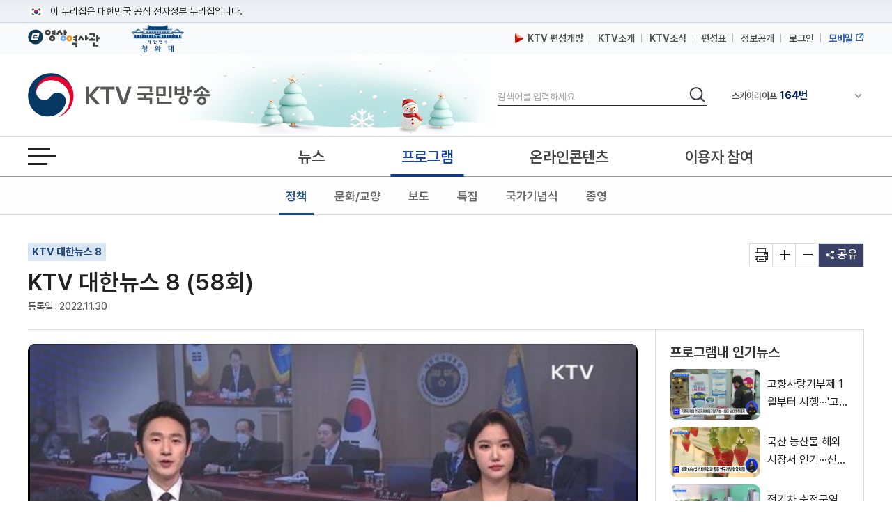

--- FILE ---
content_type: text/xml; charset=UTF-8
request_url: https://www.ktv.go.kr/content/playerProxy?http://hdvod.ktv.go.kr:8080/rest/file/view/abef8ab2-153b-418e-9f6d-c69c713a5104;userId=3.129.13.220.aaa8b;contentId=663275&_=1769057831866
body_size: 3169
content:
<?xml version="1.0" encoding="UTF-8" standalone="yes"?><root><resultCode>0000</resultCode><resultMessage></resultMessage><audioCodec>AAC</audioCodec><audioFormat>aac (LC) (mp4a / 0x6134706D), 48000 Hz, stereo, fltp, 124 kb/s (default)</audioFormat><convertFileName></convertFileName><convertState>1</convertState><createDate>2022-11-30 08:38:49.0</createDate><fileSize>494111359</fileSize><folderId>e7cb00ab-7371-4a1c-b6a2-d2f1245689cb</folderId><id>abef8ab2-153b-418e-9f6d-c69c713a5104</id><instanceId>7df25851-29bb-48ce-b3ed-12d715903294</instanceId><instanceName>default</instanceName><language></language><orgFileExists>false</orgFileExists><physicalPath></physicalPath><playTime>1877</playTime><publicCd>1</publicCd><realFileName>newsdh08_20221130_0800_00.mp4</realFileName><settName></settName><settSeq></settSeq><shareYn>N</shareYn><smilFile>/smil:7df25851-29bb-48ce-b3ed-12d715903294/2022/11/30/abef8ab2-153b-418e-9f6d-c69c713a5104/abef8ab2-153b-418e-9f6d-c69c713a5104.smil</smilFile><state>1</state><streamList><stream><audioFormat>aac (LC) (mp4a / 0x6134706D), 48000 Hz, stereo, fltp, 125 kb/s (default)</audioFormat><convertSeq>84a97303-c3cd-4efd-ba4c-a40b7c462107</convertSeq><convertState>1</convertState><createDate>2022-11-30 08:52:25.0</createDate><errorMessage></errorMessage><fileSize>500538336</fileSize><preset></preset><settName>720P</settName><settSeq>22</settSeq><thumbTitle>1</thumbTitle><url>/mp4:7df25851-29bb-48ce-b3ed-12d715903294/2022/11/30/abef8ab2-153b-418e-9f6d-c69c713a5104/de57e120-6845-4418-a83f-d841703af550.mp4</url><userId></userId><videoFormat>h264 (Main) (avc1 / 0x31637661), yuv420p, 1280x720 [SAR 1:1 DAR 16:9], 1998 kb/s, 29.97 fps, 29.97 tbr, 11988 tbn, 59.94 tbc (default)</videoFormat><videoSize>1280x720</videoSize><xspos></xspos></stream><stream><audioFormat>aac (LC) (mp4a / 0x6134706D), 44100 Hz, stereo, fltp, 128 kb/s (default)</audioFormat><convertSeq>1456a5dc-489e-4d50-80e9-b6c8d4b24b65</convertSeq><convertState>1</convertState><createDate>2022-11-30 08:43:38.0</createDate><errorMessage></errorMessage><fileSize>192999596</fileSize><preset></preset><settName>360P</settName><settSeq>24</settSeq><thumbTitle>1</thumbTitle><url>/mp4:7df25851-29bb-48ce-b3ed-12d715903294/2022/11/30/abef8ab2-153b-418e-9f6d-c69c713a5104/4b271ae9-25f1-471e-bb34-36f167bb22d9.mp4</url><userId></userId><videoFormat>h264 (Main) (avc1 / 0x31637661), yuv420p, 640x360 [SAR 1:1 DAR 16:9], 685 kb/s, 30 fps, 30 tbr, 15360 tbn, 60 tbc (default)</videoFormat><videoSize>640x360</videoSize><xspos></xspos></stream></streamList><thumbCount>1</thumbCount><thumbStep>1877</thumbStep><thumbnailList><thumbnail><thumbTime>0</thumbTime><url>/rest/stream/abef8ab2-153b-418e-9f6d-c69c713a5104/thumbnail;idx=1</url></thumbnail></thumbnailList><trackList/><trackName></trackName><trackSeq></trackSeq><trackType></trackType><videoCodec>H264</videoCodec><videoFormat>h264 (High) (avc1 / 0x31637661), yuv420p(tv bt709), 1280x720 [SAR 1:1 DAR 16:9], 1978 kb/s, 29.97 fps, 29.97 tbr, 60k tbn, 59.94 tbc (default)</videoFormat><videoSize>1280x720</videoSize><viewCount>32</viewCount><waterAddr></waterAddr><waterFile></waterFile><waterRect></waterRect></root>

--- FILE ---
content_type: text/xml; charset=UTF-8
request_url: https://www.ktv.go.kr/content/playerProxy?http://hdvod.ktv.go.kr:8080/rest/file2/stream/abef8ab2-153b-418e-9f6d-c69c713a5104;protocol=http;branchCd=;settId=;userId=3.129.13.220.aaa8b;contentId=663275&_=1769057831865
body_size: 1447
content:
<?xml version="1.0" encoding="UTF-8" standalone="yes"?><root><resultCode>0000</resultCode><resultMessage></resultMessage><vodList><vod><fileId>abef8ab2-153b-418e-9f6d-c69c713a5104</fileId><fileTitle>newsdh08_20221130_0800_00.mp4</fileTitle><instanceId>7df25851-29bb-48ce-b3ed-12d715903294</instanceId><playTime>1877</playTime><previewFile>https://hdvod.ktv.go.kr:443/streams/7df25851-29bb-48ce-b3ed-12d715903294/2022/11/30/abef8ab2-153b-418e-9f6d-c69c713a5104/preview/abef8ab2-153b-418e-9f6d-c69c713a5104.vtt</previewFile><shareYN>N</shareYN><smilFile>https://hdvod.ktv.go.kr:8443/streams/_definst_/smil:7df25851-29bb-48ce-b3ed-12d715903294/2022/11/30/abef8ab2-153b-418e-9f6d-c69c713a5104/abef8ab2-153b-418e-9f6d-c69c713a5104.smil/playlist.m3u8</smilFile><streamList><stream><file>https://hdvod.ktv.go.kr:8443/streams/_definst_/mp4:7df25851-29bb-48ce-b3ed-12d715903294/2022/11/30/abef8ab2-153b-418e-9f6d-c69c713a5104/de57e120-6845-4418-a83f-d841703af550.mp4/playlist.m3u8</file><label>720P</label></stream><stream><file>https://hdvod.ktv.go.kr:8443/streams/_definst_/mp4:7df25851-29bb-48ce-b3ed-12d715903294/2022/11/30/abef8ab2-153b-418e-9f6d-c69c713a5104/4b271ae9-25f1-471e-bb34-36f167bb22d9.mp4/playlist.m3u8</file><label>360P</label></stream></streamList><thumbnail>https://hdvod.ktv.go.kr:443/rest/stream/thumbnail/abef8ab2-153b-418e-9f6d-c69c713a5104;size=1280*720</thumbnail><trackList/><videoSize>1280x720</videoSize></vod></vodList></root>

--- FILE ---
content_type: application/javascript
request_url: https://www.ktv.go.kr/resources/js/views/common/util/validationCheckUtil.js
body_size: 6093
content:
validationCheck = {};
validationCheck.pwd_pattern1 = new RegExp(".*((?=.*[0-9])(?=.*[a-zA-Z]).{10,16})|((?=.*[0-9])(?=.*[!,@,#,$,%,^,&,*,?,_,~]).{10,16})|((?=.*[a-zA-Z])(?=.*[!,@,#,$,%,^,&,*,?,_,~]).{10,16}).*");
validationCheck.pwd_pattern2 = new RegExp(".*(?=.*[a-zA-Z])(?=.*[!,@,#,$,%,^,&,*,?,_,~])(?=.*[0-9]).{8,16}.*");
validationCheck.passwordCheck = function(user_id, password1, password2){
	var SamePass_0 = 0; //동일문자 카운트
    var SamePass_1 = 0; //연속성(+) 카운드
    var SamePass_2 = 0; //연속성(-) 카운드

    var chr_pass_0;
    var chr_pass_1;
    var chr_pass_2;
    for(var i=0; i < password1.length; i++)
    {
        chr_pass_0 = password1.charAt(i);
        chr_pass_1 = password1.charAt(i+1);
        
        //동일문자 카운트
        if(chr_pass_0 == chr_pass_1)
        {
            SamePass_0 = SamePass_0 + 1;
        }
          
        chr_pass_2 = password1.charAt(i+2);
        //연속성(+) 카운드
        if(chr_pass_0.charCodeAt(0) - chr_pass_1.charCodeAt(0) == 1 && chr_pass_1.charCodeAt(0) - chr_pass_2.charCodeAt(0) == 1)
        {
            SamePass_1 = SamePass_1 + 1;
        }
        
        //연속성(-) 카운드
        if(chr_pass_0.charCodeAt(0) - chr_pass_1.charCodeAt(0) == -1 && chr_pass_1.charCodeAt(0) - chr_pass_2.charCodeAt(0) == -1)
        {
            SamePass_2 = SamePass_2 + 1;
        }
    }
    if(SamePass_0 > 2)
    {
        alert("동일문자를 3번 이상 사용할 수 없습니다.");
        return false;
    }
   
    if(SamePass_1 > 0 || SamePass_2 > 0 )
    {
        alert("연속된 문자열(123 또는 321, abc, cba 등)을\n 3자 이상 사용 할 수 없습니다.");
        return false;
    }
    
	if(password1 === ""){
		alert("비밀번호를 입력해주세요");
		return false;
	}else{
		if(!(this.pwd_pattern1.test(password1) || this.pwd_pattern2.test(password1))){
			alert('안전하지 않은 비밀번호 입니다.');
			return false;
		}else if(password1.indexOf(user_id)>=0){
			alert('비밀번호에 아이디를 사용할 수 없습니다.');
			return false;
		}
	}
	if(password2 == ""){
		alert("비밀번호 확인란을 입력하세요.");
		return false;
	}else{
		if(password1 != password2){
			alert("비밀번호가 일치 하지 않습니다.");
			return false;
		}
	}
	return true;
};

validationCheck.stringByteCheck = function(name, msgMax){
	var msgList = name.value;			//입력된 글자
	var msgListLength = msgList.length;	//입력되는 글자의 전체 길이
	
	var limitSize = msgMax;	//제한할 글자 길이
	var charOne="";			//한글자씩 검사하기 위한 변수
	var charByte = 0;		//입력되고 잇는 문자의 길이(바이트)를 저장할 변수
	var msgLen = 0;			//입력 내용을 담아 subString할 변수
	var msgLast = "";		//글자수가 초과 할 경우, 제한 할 마지막 글자까지 보여 줌.
	
	for(var i=0; i<msgListLength; i++){// 입력 되고 있는 글자의 전체길이를 루프를 돈다
		 charOne = msgList.charAt(i);  // 한글자씩 읽음

	 	// 한글은 2byte 이므로, 한글이 입력 되고 있을 경우 2를 더한다.
	    if(escape(charOne).length > 4) {
	     charByte += 2;
	    } else {
	     charByte++;  // 그 외에 경우에는 1byte. 1을 더한다.
	    }
	    
	    if(charByte <= limitSize) {  // 전체 크기가 제한 글자 길이를 넘지 않는다면..
	     msgLen = i + 1;
	    }
	  
		if(charByte > limitSize) {
			var contents=limitSize+"Byte를 초과 입력 할 수 없습니다.";
			alert(contents);
			msgLast = msgList.substr(0, msgLen);
			name.value = msgLast;
			charByte = limitSize;
			break;
			
		}
	}
	//document.getElementById('byteCheck').value = charByte;
};

validationCheck.passwordCheckReturnCode = function(user_id, password1, password2){
	var SamePass_0 = 0; //동일문자 카운트
    var SamePass_1 = 0; //연속성(+) 카운드
    var SamePass_2 = 0; //연속성(-) 카운드

    var chr_pass_0;
    var chr_pass_1;
    var chr_pass_2;
    for(var i=0; i < password1.length; i++)
    {
        chr_pass_0 = password1.charAt(i);
        chr_pass_1 = password1.charAt(i+1);
        
        //동일문자 카운트
        if(chr_pass_0 == chr_pass_1)
        {
            SamePass_0 = SamePass_0 + 1;
        }
          
        chr_pass_2 = password1.charAt(i+2);
        //연속성(+) 카운드
        if(chr_pass_0.charCodeAt(0) - chr_pass_1.charCodeAt(0) == 1 && chr_pass_1.charCodeAt(0) - chr_pass_2.charCodeAt(0) == 1)
        {
            SamePass_1 = SamePass_1 + 1;
        }
        
        //연속성(-) 카운드
        if(chr_pass_0.charCodeAt(0) - chr_pass_1.charCodeAt(0) == -1 && chr_pass_1.charCodeAt(0) - chr_pass_2.charCodeAt(0) == -1)
        {
            SamePass_2 = SamePass_2 + 1;
        }
    }
    
    var code = 1;
    if(SamePass_0 > 2)
    {
        //alert("동일문자를 3번 이상 사용할 수 없습니다.");
    	code = 5;
        return code;
    }
   
    if(SamePass_1 > 0 || SamePass_2 > 0 )
    {
        //alert("연속된 문자열(123 또는 321, abc, cba 등)을\n 3자 이상 사용 할 수 없습니다.");
        code = 6;
        return code;
    }
    
	if(password1 === ""){
		//alert("비밀번호를 입력해주세요");
		code = 7;
        return code;
	}else{
		if(!(this.pwd_pattern1.test(password1) || this.pwd_pattern2.test(password1))){
			//alert('안전하지 않은 비밀번호 입니다.');
			code = 8;
	        return code;
		}else if(password1.indexOf(user_id)>=0){
			//alert('비밀번호에 아이디를 사용할 수 없습니다.');
			code = 9;
	        return code;
		}
	}
	if(password2 == ""){
		//alert("비밀번호 확인란을 입력하세요.");
		code = 10;
        return code;
	}else{
		if(password1 != password2){
			//alert("비밀번호가 일치 하지 않습니다.");
			code = 11;
	        return code;
		}
	}
	return code;
};

--- FILE ---
content_type: text/vtt
request_url: https://hdvod.ktv.go.kr/streams/7df25851-29bb-48ce-b3ed-12d715903294/2022/11/30/abef8ab2-153b-418e-9f6d-c69c713a5104/preview/abef8ab2-153b-418e-9f6d-c69c713a5104.vtt
body_size: 144615
content:
WEBVTT

00:00.000 --> 00:01.000
00000001.png?f=abef8ab2-153b-418e-9f6d-c69c713a5104

00:01.000 --> 00:02.000
00000002.png?f=abef8ab2-153b-418e-9f6d-c69c713a5104

00:02.000 --> 00:03.000
00000003.png?f=abef8ab2-153b-418e-9f6d-c69c713a5104

00:03.000 --> 00:04.000
00000004.png?f=abef8ab2-153b-418e-9f6d-c69c713a5104

00:04.000 --> 00:05.000
00000005.png?f=abef8ab2-153b-418e-9f6d-c69c713a5104

00:05.000 --> 00:06.000
00000006.png?f=abef8ab2-153b-418e-9f6d-c69c713a5104

00:06.000 --> 00:07.000
00000007.png?f=abef8ab2-153b-418e-9f6d-c69c713a5104

00:07.000 --> 00:08.000
00000008.png?f=abef8ab2-153b-418e-9f6d-c69c713a5104

00:08.000 --> 00:09.000
00000009.png?f=abef8ab2-153b-418e-9f6d-c69c713a5104

00:09.000 --> 00:10.000
00000010.png?f=abef8ab2-153b-418e-9f6d-c69c713a5104

00:10.000 --> 00:11.000
00000011.png?f=abef8ab2-153b-418e-9f6d-c69c713a5104

00:11.000 --> 00:12.000
00000012.png?f=abef8ab2-153b-418e-9f6d-c69c713a5104

00:12.000 --> 00:13.000
00000013.png?f=abef8ab2-153b-418e-9f6d-c69c713a5104

00:13.000 --> 00:14.000
00000014.png?f=abef8ab2-153b-418e-9f6d-c69c713a5104

00:14.000 --> 00:15.000
00000015.png?f=abef8ab2-153b-418e-9f6d-c69c713a5104

00:15.000 --> 00:16.000
00000016.png?f=abef8ab2-153b-418e-9f6d-c69c713a5104

00:16.000 --> 00:17.000
00000017.png?f=abef8ab2-153b-418e-9f6d-c69c713a5104

00:17.000 --> 00:18.000
00000018.png?f=abef8ab2-153b-418e-9f6d-c69c713a5104

00:18.000 --> 00:19.000
00000019.png?f=abef8ab2-153b-418e-9f6d-c69c713a5104

00:19.000 --> 00:20.000
00000020.png?f=abef8ab2-153b-418e-9f6d-c69c713a5104

00:20.000 --> 00:21.000
00000021.png?f=abef8ab2-153b-418e-9f6d-c69c713a5104

00:21.000 --> 00:22.000
00000022.png?f=abef8ab2-153b-418e-9f6d-c69c713a5104

00:22.000 --> 00:23.000
00000023.png?f=abef8ab2-153b-418e-9f6d-c69c713a5104

00:23.000 --> 00:24.000
00000024.png?f=abef8ab2-153b-418e-9f6d-c69c713a5104

00:24.000 --> 00:25.000
00000025.png?f=abef8ab2-153b-418e-9f6d-c69c713a5104

00:25.000 --> 00:26.000
00000026.png?f=abef8ab2-153b-418e-9f6d-c69c713a5104

00:26.000 --> 00:27.000
00000027.png?f=abef8ab2-153b-418e-9f6d-c69c713a5104

00:27.000 --> 00:28.000
00000028.png?f=abef8ab2-153b-418e-9f6d-c69c713a5104

00:28.000 --> 00:29.000
00000029.png?f=abef8ab2-153b-418e-9f6d-c69c713a5104

00:29.000 --> 00:30.000
00000030.png?f=abef8ab2-153b-418e-9f6d-c69c713a5104

00:30.000 --> 00:31.000
00000031.png?f=abef8ab2-153b-418e-9f6d-c69c713a5104

00:31.000 --> 00:32.000
00000032.png?f=abef8ab2-153b-418e-9f6d-c69c713a5104

00:32.000 --> 00:33.000
00000033.png?f=abef8ab2-153b-418e-9f6d-c69c713a5104

00:33.000 --> 00:34.000
00000034.png?f=abef8ab2-153b-418e-9f6d-c69c713a5104

00:34.000 --> 00:35.000
00000035.png?f=abef8ab2-153b-418e-9f6d-c69c713a5104

00:35.000 --> 00:36.000
00000036.png?f=abef8ab2-153b-418e-9f6d-c69c713a5104

00:36.000 --> 00:37.000
00000037.png?f=abef8ab2-153b-418e-9f6d-c69c713a5104

00:37.000 --> 00:38.000
00000038.png?f=abef8ab2-153b-418e-9f6d-c69c713a5104

00:38.000 --> 00:39.000
00000039.png?f=abef8ab2-153b-418e-9f6d-c69c713a5104

00:39.000 --> 00:40.000
00000040.png?f=abef8ab2-153b-418e-9f6d-c69c713a5104

00:40.000 --> 00:41.000
00000041.png?f=abef8ab2-153b-418e-9f6d-c69c713a5104

00:41.000 --> 00:42.000
00000042.png?f=abef8ab2-153b-418e-9f6d-c69c713a5104

00:42.000 --> 00:43.000
00000043.png?f=abef8ab2-153b-418e-9f6d-c69c713a5104

00:43.000 --> 00:44.000
00000044.png?f=abef8ab2-153b-418e-9f6d-c69c713a5104

00:44.000 --> 00:45.000
00000045.png?f=abef8ab2-153b-418e-9f6d-c69c713a5104

00:45.000 --> 00:46.000
00000046.png?f=abef8ab2-153b-418e-9f6d-c69c713a5104

00:46.000 --> 00:47.000
00000047.png?f=abef8ab2-153b-418e-9f6d-c69c713a5104

00:47.000 --> 00:48.000
00000048.png?f=abef8ab2-153b-418e-9f6d-c69c713a5104

00:48.000 --> 00:49.000
00000049.png?f=abef8ab2-153b-418e-9f6d-c69c713a5104

00:49.000 --> 00:50.000
00000050.png?f=abef8ab2-153b-418e-9f6d-c69c713a5104

00:50.000 --> 00:51.000
00000051.png?f=abef8ab2-153b-418e-9f6d-c69c713a5104

00:51.000 --> 00:52.000
00000052.png?f=abef8ab2-153b-418e-9f6d-c69c713a5104

00:52.000 --> 00:53.000
00000053.png?f=abef8ab2-153b-418e-9f6d-c69c713a5104

00:53.000 --> 00:54.000
00000054.png?f=abef8ab2-153b-418e-9f6d-c69c713a5104

00:54.000 --> 00:55.000
00000055.png?f=abef8ab2-153b-418e-9f6d-c69c713a5104

00:55.000 --> 00:56.000
00000056.png?f=abef8ab2-153b-418e-9f6d-c69c713a5104

00:56.000 --> 00:57.000
00000057.png?f=abef8ab2-153b-418e-9f6d-c69c713a5104

00:57.000 --> 00:58.000
00000058.png?f=abef8ab2-153b-418e-9f6d-c69c713a5104

00:58.000 --> 00:59.000
00000059.png?f=abef8ab2-153b-418e-9f6d-c69c713a5104

00:59.000 --> 01:00.000
00000060.png?f=abef8ab2-153b-418e-9f6d-c69c713a5104

01:00.000 --> 01:01.000
00000061.png?f=abef8ab2-153b-418e-9f6d-c69c713a5104

01:01.000 --> 01:02.000
00000062.png?f=abef8ab2-153b-418e-9f6d-c69c713a5104

01:02.000 --> 01:03.000
00000063.png?f=abef8ab2-153b-418e-9f6d-c69c713a5104

01:03.000 --> 01:04.000
00000064.png?f=abef8ab2-153b-418e-9f6d-c69c713a5104

01:04.000 --> 01:05.000
00000065.png?f=abef8ab2-153b-418e-9f6d-c69c713a5104

01:05.000 --> 01:06.000
00000066.png?f=abef8ab2-153b-418e-9f6d-c69c713a5104

01:06.000 --> 01:07.000
00000067.png?f=abef8ab2-153b-418e-9f6d-c69c713a5104

01:07.000 --> 01:08.000
00000068.png?f=abef8ab2-153b-418e-9f6d-c69c713a5104

01:08.000 --> 01:09.000
00000069.png?f=abef8ab2-153b-418e-9f6d-c69c713a5104

01:09.000 --> 01:10.000
00000070.png?f=abef8ab2-153b-418e-9f6d-c69c713a5104

01:10.000 --> 01:11.000
00000071.png?f=abef8ab2-153b-418e-9f6d-c69c713a5104

01:11.000 --> 01:12.000
00000072.png?f=abef8ab2-153b-418e-9f6d-c69c713a5104

01:12.000 --> 01:13.000
00000073.png?f=abef8ab2-153b-418e-9f6d-c69c713a5104

01:13.000 --> 01:14.000
00000074.png?f=abef8ab2-153b-418e-9f6d-c69c713a5104

01:14.000 --> 01:15.000
00000075.png?f=abef8ab2-153b-418e-9f6d-c69c713a5104

01:15.000 --> 01:16.000
00000076.png?f=abef8ab2-153b-418e-9f6d-c69c713a5104

01:16.000 --> 01:17.000
00000077.png?f=abef8ab2-153b-418e-9f6d-c69c713a5104

01:17.000 --> 01:18.000
00000078.png?f=abef8ab2-153b-418e-9f6d-c69c713a5104

01:18.000 --> 01:19.000
00000079.png?f=abef8ab2-153b-418e-9f6d-c69c713a5104

01:19.000 --> 01:20.000
00000080.png?f=abef8ab2-153b-418e-9f6d-c69c713a5104

01:20.000 --> 01:21.000
00000081.png?f=abef8ab2-153b-418e-9f6d-c69c713a5104

01:21.000 --> 01:22.000
00000082.png?f=abef8ab2-153b-418e-9f6d-c69c713a5104

01:22.000 --> 01:23.000
00000083.png?f=abef8ab2-153b-418e-9f6d-c69c713a5104

01:23.000 --> 01:24.000
00000084.png?f=abef8ab2-153b-418e-9f6d-c69c713a5104

01:24.000 --> 01:25.000
00000085.png?f=abef8ab2-153b-418e-9f6d-c69c713a5104

01:25.000 --> 01:26.000
00000086.png?f=abef8ab2-153b-418e-9f6d-c69c713a5104

01:26.000 --> 01:27.000
00000087.png?f=abef8ab2-153b-418e-9f6d-c69c713a5104

01:27.000 --> 01:28.000
00000088.png?f=abef8ab2-153b-418e-9f6d-c69c713a5104

01:28.000 --> 01:29.000
00000089.png?f=abef8ab2-153b-418e-9f6d-c69c713a5104

01:29.000 --> 01:30.000
00000090.png?f=abef8ab2-153b-418e-9f6d-c69c713a5104

01:30.000 --> 01:31.000
00000091.png?f=abef8ab2-153b-418e-9f6d-c69c713a5104

01:31.000 --> 01:32.000
00000092.png?f=abef8ab2-153b-418e-9f6d-c69c713a5104

01:32.000 --> 01:33.000
00000093.png?f=abef8ab2-153b-418e-9f6d-c69c713a5104

01:33.000 --> 01:34.000
00000094.png?f=abef8ab2-153b-418e-9f6d-c69c713a5104

01:34.000 --> 01:35.000
00000095.png?f=abef8ab2-153b-418e-9f6d-c69c713a5104

01:35.000 --> 01:36.000
00000096.png?f=abef8ab2-153b-418e-9f6d-c69c713a5104

01:36.000 --> 01:37.000
00000097.png?f=abef8ab2-153b-418e-9f6d-c69c713a5104

01:37.000 --> 01:38.000
00000098.png?f=abef8ab2-153b-418e-9f6d-c69c713a5104

01:38.000 --> 01:39.000
00000099.png?f=abef8ab2-153b-418e-9f6d-c69c713a5104

01:39.000 --> 01:40.000
00000100.png?f=abef8ab2-153b-418e-9f6d-c69c713a5104

01:40.000 --> 01:41.000
00000101.png?f=abef8ab2-153b-418e-9f6d-c69c713a5104

01:41.000 --> 01:42.000
00000102.png?f=abef8ab2-153b-418e-9f6d-c69c713a5104

01:42.000 --> 01:43.000
00000103.png?f=abef8ab2-153b-418e-9f6d-c69c713a5104

01:43.000 --> 01:44.000
00000104.png?f=abef8ab2-153b-418e-9f6d-c69c713a5104

01:44.000 --> 01:45.000
00000105.png?f=abef8ab2-153b-418e-9f6d-c69c713a5104

01:45.000 --> 01:46.000
00000106.png?f=abef8ab2-153b-418e-9f6d-c69c713a5104

01:46.000 --> 01:47.000
00000107.png?f=abef8ab2-153b-418e-9f6d-c69c713a5104

01:47.000 --> 01:48.000
00000108.png?f=abef8ab2-153b-418e-9f6d-c69c713a5104

01:48.000 --> 01:49.000
00000109.png?f=abef8ab2-153b-418e-9f6d-c69c713a5104

01:49.000 --> 01:50.000
00000110.png?f=abef8ab2-153b-418e-9f6d-c69c713a5104

01:50.000 --> 01:51.000
00000111.png?f=abef8ab2-153b-418e-9f6d-c69c713a5104

01:51.000 --> 01:52.000
00000112.png?f=abef8ab2-153b-418e-9f6d-c69c713a5104

01:52.000 --> 01:53.000
00000113.png?f=abef8ab2-153b-418e-9f6d-c69c713a5104

01:53.000 --> 01:54.000
00000114.png?f=abef8ab2-153b-418e-9f6d-c69c713a5104

01:54.000 --> 01:55.000
00000115.png?f=abef8ab2-153b-418e-9f6d-c69c713a5104

01:55.000 --> 01:56.000
00000116.png?f=abef8ab2-153b-418e-9f6d-c69c713a5104

01:56.000 --> 01:57.000
00000117.png?f=abef8ab2-153b-418e-9f6d-c69c713a5104

01:57.000 --> 01:58.000
00000118.png?f=abef8ab2-153b-418e-9f6d-c69c713a5104

01:58.000 --> 01:59.000
00000119.png?f=abef8ab2-153b-418e-9f6d-c69c713a5104

01:59.000 --> 02:00.000
00000120.png?f=abef8ab2-153b-418e-9f6d-c69c713a5104

02:00.000 --> 02:01.000
00000121.png?f=abef8ab2-153b-418e-9f6d-c69c713a5104

02:01.000 --> 02:02.000
00000122.png?f=abef8ab2-153b-418e-9f6d-c69c713a5104

02:02.000 --> 02:03.000
00000123.png?f=abef8ab2-153b-418e-9f6d-c69c713a5104

02:03.000 --> 02:04.000
00000124.png?f=abef8ab2-153b-418e-9f6d-c69c713a5104

02:04.000 --> 02:05.000
00000125.png?f=abef8ab2-153b-418e-9f6d-c69c713a5104

02:05.000 --> 02:06.000
00000126.png?f=abef8ab2-153b-418e-9f6d-c69c713a5104

02:06.000 --> 02:07.000
00000127.png?f=abef8ab2-153b-418e-9f6d-c69c713a5104

02:07.000 --> 02:08.000
00000128.png?f=abef8ab2-153b-418e-9f6d-c69c713a5104

02:08.000 --> 02:09.000
00000129.png?f=abef8ab2-153b-418e-9f6d-c69c713a5104

02:09.000 --> 02:10.000
00000130.png?f=abef8ab2-153b-418e-9f6d-c69c713a5104

02:10.000 --> 02:11.000
00000131.png?f=abef8ab2-153b-418e-9f6d-c69c713a5104

02:11.000 --> 02:12.000
00000132.png?f=abef8ab2-153b-418e-9f6d-c69c713a5104

02:12.000 --> 02:13.000
00000133.png?f=abef8ab2-153b-418e-9f6d-c69c713a5104

02:13.000 --> 02:14.000
00000134.png?f=abef8ab2-153b-418e-9f6d-c69c713a5104

02:14.000 --> 02:15.000
00000135.png?f=abef8ab2-153b-418e-9f6d-c69c713a5104

02:15.000 --> 02:16.000
00000136.png?f=abef8ab2-153b-418e-9f6d-c69c713a5104

02:16.000 --> 02:17.000
00000137.png?f=abef8ab2-153b-418e-9f6d-c69c713a5104

02:17.000 --> 02:18.000
00000138.png?f=abef8ab2-153b-418e-9f6d-c69c713a5104

02:18.000 --> 02:19.000
00000139.png?f=abef8ab2-153b-418e-9f6d-c69c713a5104

02:19.000 --> 02:20.000
00000140.png?f=abef8ab2-153b-418e-9f6d-c69c713a5104

02:20.000 --> 02:21.000
00000141.png?f=abef8ab2-153b-418e-9f6d-c69c713a5104

02:21.000 --> 02:22.000
00000142.png?f=abef8ab2-153b-418e-9f6d-c69c713a5104

02:22.000 --> 02:23.000
00000143.png?f=abef8ab2-153b-418e-9f6d-c69c713a5104

02:23.000 --> 02:24.000
00000144.png?f=abef8ab2-153b-418e-9f6d-c69c713a5104

02:24.000 --> 02:25.000
00000145.png?f=abef8ab2-153b-418e-9f6d-c69c713a5104

02:25.000 --> 02:26.000
00000146.png?f=abef8ab2-153b-418e-9f6d-c69c713a5104

02:26.000 --> 02:27.000
00000147.png?f=abef8ab2-153b-418e-9f6d-c69c713a5104

02:27.000 --> 02:28.000
00000148.png?f=abef8ab2-153b-418e-9f6d-c69c713a5104

02:28.000 --> 02:29.000
00000149.png?f=abef8ab2-153b-418e-9f6d-c69c713a5104

02:29.000 --> 02:30.000
00000150.png?f=abef8ab2-153b-418e-9f6d-c69c713a5104

02:30.000 --> 02:31.000
00000151.png?f=abef8ab2-153b-418e-9f6d-c69c713a5104

02:31.000 --> 02:32.000
00000152.png?f=abef8ab2-153b-418e-9f6d-c69c713a5104

02:32.000 --> 02:33.000
00000153.png?f=abef8ab2-153b-418e-9f6d-c69c713a5104

02:33.000 --> 02:34.000
00000154.png?f=abef8ab2-153b-418e-9f6d-c69c713a5104

02:34.000 --> 02:35.000
00000155.png?f=abef8ab2-153b-418e-9f6d-c69c713a5104

02:35.000 --> 02:36.000
00000156.png?f=abef8ab2-153b-418e-9f6d-c69c713a5104

02:36.000 --> 02:37.000
00000157.png?f=abef8ab2-153b-418e-9f6d-c69c713a5104

02:37.000 --> 02:38.000
00000158.png?f=abef8ab2-153b-418e-9f6d-c69c713a5104

02:38.000 --> 02:39.000
00000159.png?f=abef8ab2-153b-418e-9f6d-c69c713a5104

02:39.000 --> 02:40.000
00000160.png?f=abef8ab2-153b-418e-9f6d-c69c713a5104

02:40.000 --> 02:41.000
00000161.png?f=abef8ab2-153b-418e-9f6d-c69c713a5104

02:41.000 --> 02:42.000
00000162.png?f=abef8ab2-153b-418e-9f6d-c69c713a5104

02:42.000 --> 02:43.000
00000163.png?f=abef8ab2-153b-418e-9f6d-c69c713a5104

02:43.000 --> 02:44.000
00000164.png?f=abef8ab2-153b-418e-9f6d-c69c713a5104

02:44.000 --> 02:45.000
00000165.png?f=abef8ab2-153b-418e-9f6d-c69c713a5104

02:45.000 --> 02:46.000
00000166.png?f=abef8ab2-153b-418e-9f6d-c69c713a5104

02:46.000 --> 02:47.000
00000167.png?f=abef8ab2-153b-418e-9f6d-c69c713a5104

02:47.000 --> 02:48.000
00000168.png?f=abef8ab2-153b-418e-9f6d-c69c713a5104

02:48.000 --> 02:49.000
00000169.png?f=abef8ab2-153b-418e-9f6d-c69c713a5104

02:49.000 --> 02:50.000
00000170.png?f=abef8ab2-153b-418e-9f6d-c69c713a5104

02:50.000 --> 02:51.000
00000171.png?f=abef8ab2-153b-418e-9f6d-c69c713a5104

02:51.000 --> 02:52.000
00000172.png?f=abef8ab2-153b-418e-9f6d-c69c713a5104

02:52.000 --> 02:53.000
00000173.png?f=abef8ab2-153b-418e-9f6d-c69c713a5104

02:53.000 --> 02:54.000
00000174.png?f=abef8ab2-153b-418e-9f6d-c69c713a5104

02:54.000 --> 02:55.000
00000175.png?f=abef8ab2-153b-418e-9f6d-c69c713a5104

02:55.000 --> 02:56.000
00000176.png?f=abef8ab2-153b-418e-9f6d-c69c713a5104

02:56.000 --> 02:57.000
00000177.png?f=abef8ab2-153b-418e-9f6d-c69c713a5104

02:57.000 --> 02:58.000
00000178.png?f=abef8ab2-153b-418e-9f6d-c69c713a5104

02:58.000 --> 02:59.000
00000179.png?f=abef8ab2-153b-418e-9f6d-c69c713a5104

02:59.000 --> 03:00.000
00000180.png?f=abef8ab2-153b-418e-9f6d-c69c713a5104

03:00.000 --> 03:01.000
00000181.png?f=abef8ab2-153b-418e-9f6d-c69c713a5104

03:01.000 --> 03:02.000
00000182.png?f=abef8ab2-153b-418e-9f6d-c69c713a5104

03:02.000 --> 03:03.000
00000183.png?f=abef8ab2-153b-418e-9f6d-c69c713a5104

03:03.000 --> 03:04.000
00000184.png?f=abef8ab2-153b-418e-9f6d-c69c713a5104

03:04.000 --> 03:05.000
00000185.png?f=abef8ab2-153b-418e-9f6d-c69c713a5104

03:05.000 --> 03:06.000
00000186.png?f=abef8ab2-153b-418e-9f6d-c69c713a5104

03:06.000 --> 03:07.000
00000187.png?f=abef8ab2-153b-418e-9f6d-c69c713a5104

03:07.000 --> 03:08.000
00000188.png?f=abef8ab2-153b-418e-9f6d-c69c713a5104

03:08.000 --> 03:09.000
00000189.png?f=abef8ab2-153b-418e-9f6d-c69c713a5104

03:09.000 --> 03:10.000
00000190.png?f=abef8ab2-153b-418e-9f6d-c69c713a5104

03:10.000 --> 03:11.000
00000191.png?f=abef8ab2-153b-418e-9f6d-c69c713a5104

03:11.000 --> 03:12.000
00000192.png?f=abef8ab2-153b-418e-9f6d-c69c713a5104

03:12.000 --> 03:13.000
00000193.png?f=abef8ab2-153b-418e-9f6d-c69c713a5104

03:13.000 --> 03:14.000
00000194.png?f=abef8ab2-153b-418e-9f6d-c69c713a5104

03:14.000 --> 03:15.000
00000195.png?f=abef8ab2-153b-418e-9f6d-c69c713a5104

03:15.000 --> 03:16.000
00000196.png?f=abef8ab2-153b-418e-9f6d-c69c713a5104

03:16.000 --> 03:17.000
00000197.png?f=abef8ab2-153b-418e-9f6d-c69c713a5104

03:17.000 --> 03:18.000
00000198.png?f=abef8ab2-153b-418e-9f6d-c69c713a5104

03:18.000 --> 03:19.000
00000199.png?f=abef8ab2-153b-418e-9f6d-c69c713a5104

03:19.000 --> 03:20.000
00000200.png?f=abef8ab2-153b-418e-9f6d-c69c713a5104

03:20.000 --> 03:21.000
00000201.png?f=abef8ab2-153b-418e-9f6d-c69c713a5104

03:21.000 --> 03:22.000
00000202.png?f=abef8ab2-153b-418e-9f6d-c69c713a5104

03:22.000 --> 03:23.000
00000203.png?f=abef8ab2-153b-418e-9f6d-c69c713a5104

03:23.000 --> 03:24.000
00000204.png?f=abef8ab2-153b-418e-9f6d-c69c713a5104

03:24.000 --> 03:25.000
00000205.png?f=abef8ab2-153b-418e-9f6d-c69c713a5104

03:25.000 --> 03:26.000
00000206.png?f=abef8ab2-153b-418e-9f6d-c69c713a5104

03:26.000 --> 03:27.000
00000207.png?f=abef8ab2-153b-418e-9f6d-c69c713a5104

03:27.000 --> 03:28.000
00000208.png?f=abef8ab2-153b-418e-9f6d-c69c713a5104

03:28.000 --> 03:29.000
00000209.png?f=abef8ab2-153b-418e-9f6d-c69c713a5104

03:29.000 --> 03:30.000
00000210.png?f=abef8ab2-153b-418e-9f6d-c69c713a5104

03:30.000 --> 03:31.000
00000211.png?f=abef8ab2-153b-418e-9f6d-c69c713a5104

03:31.000 --> 03:32.000
00000212.png?f=abef8ab2-153b-418e-9f6d-c69c713a5104

03:32.000 --> 03:33.000
00000213.png?f=abef8ab2-153b-418e-9f6d-c69c713a5104

03:33.000 --> 03:34.000
00000214.png?f=abef8ab2-153b-418e-9f6d-c69c713a5104

03:34.000 --> 03:35.000
00000215.png?f=abef8ab2-153b-418e-9f6d-c69c713a5104

03:35.000 --> 03:36.000
00000216.png?f=abef8ab2-153b-418e-9f6d-c69c713a5104

03:36.000 --> 03:37.000
00000217.png?f=abef8ab2-153b-418e-9f6d-c69c713a5104

03:37.000 --> 03:38.000
00000218.png?f=abef8ab2-153b-418e-9f6d-c69c713a5104

03:38.000 --> 03:39.000
00000219.png?f=abef8ab2-153b-418e-9f6d-c69c713a5104

03:39.000 --> 03:40.000
00000220.png?f=abef8ab2-153b-418e-9f6d-c69c713a5104

03:40.000 --> 03:41.000
00000221.png?f=abef8ab2-153b-418e-9f6d-c69c713a5104

03:41.000 --> 03:42.000
00000222.png?f=abef8ab2-153b-418e-9f6d-c69c713a5104

03:42.000 --> 03:43.000
00000223.png?f=abef8ab2-153b-418e-9f6d-c69c713a5104

03:43.000 --> 03:44.000
00000224.png?f=abef8ab2-153b-418e-9f6d-c69c713a5104

03:44.000 --> 03:45.000
00000225.png?f=abef8ab2-153b-418e-9f6d-c69c713a5104

03:45.000 --> 03:46.000
00000226.png?f=abef8ab2-153b-418e-9f6d-c69c713a5104

03:46.000 --> 03:47.000
00000227.png?f=abef8ab2-153b-418e-9f6d-c69c713a5104

03:47.000 --> 03:48.000
00000228.png?f=abef8ab2-153b-418e-9f6d-c69c713a5104

03:48.000 --> 03:49.000
00000229.png?f=abef8ab2-153b-418e-9f6d-c69c713a5104

03:49.000 --> 03:50.000
00000230.png?f=abef8ab2-153b-418e-9f6d-c69c713a5104

03:50.000 --> 03:51.000
00000231.png?f=abef8ab2-153b-418e-9f6d-c69c713a5104

03:51.000 --> 03:52.000
00000232.png?f=abef8ab2-153b-418e-9f6d-c69c713a5104

03:52.000 --> 03:53.000
00000233.png?f=abef8ab2-153b-418e-9f6d-c69c713a5104

03:53.000 --> 03:54.000
00000234.png?f=abef8ab2-153b-418e-9f6d-c69c713a5104

03:54.000 --> 03:55.000
00000235.png?f=abef8ab2-153b-418e-9f6d-c69c713a5104

03:55.000 --> 03:56.000
00000236.png?f=abef8ab2-153b-418e-9f6d-c69c713a5104

03:56.000 --> 03:57.000
00000237.png?f=abef8ab2-153b-418e-9f6d-c69c713a5104

03:57.000 --> 03:58.000
00000238.png?f=abef8ab2-153b-418e-9f6d-c69c713a5104

03:58.000 --> 03:59.000
00000239.png?f=abef8ab2-153b-418e-9f6d-c69c713a5104

03:59.000 --> 04:00.000
00000240.png?f=abef8ab2-153b-418e-9f6d-c69c713a5104

04:00.000 --> 04:01.000
00000241.png?f=abef8ab2-153b-418e-9f6d-c69c713a5104

04:01.000 --> 04:02.000
00000242.png?f=abef8ab2-153b-418e-9f6d-c69c713a5104

04:02.000 --> 04:03.000
00000243.png?f=abef8ab2-153b-418e-9f6d-c69c713a5104

04:03.000 --> 04:04.000
00000244.png?f=abef8ab2-153b-418e-9f6d-c69c713a5104

04:04.000 --> 04:05.000
00000245.png?f=abef8ab2-153b-418e-9f6d-c69c713a5104

04:05.000 --> 04:06.000
00000246.png?f=abef8ab2-153b-418e-9f6d-c69c713a5104

04:06.000 --> 04:07.000
00000247.png?f=abef8ab2-153b-418e-9f6d-c69c713a5104

04:07.000 --> 04:08.000
00000248.png?f=abef8ab2-153b-418e-9f6d-c69c713a5104

04:08.000 --> 04:09.000
00000249.png?f=abef8ab2-153b-418e-9f6d-c69c713a5104

04:09.000 --> 04:10.000
00000250.png?f=abef8ab2-153b-418e-9f6d-c69c713a5104

04:10.000 --> 04:11.000
00000251.png?f=abef8ab2-153b-418e-9f6d-c69c713a5104

04:11.000 --> 04:12.000
00000252.png?f=abef8ab2-153b-418e-9f6d-c69c713a5104

04:12.000 --> 04:13.000
00000253.png?f=abef8ab2-153b-418e-9f6d-c69c713a5104

04:13.000 --> 04:14.000
00000254.png?f=abef8ab2-153b-418e-9f6d-c69c713a5104

04:14.000 --> 04:15.000
00000255.png?f=abef8ab2-153b-418e-9f6d-c69c713a5104

04:15.000 --> 04:16.000
00000256.png?f=abef8ab2-153b-418e-9f6d-c69c713a5104

04:16.000 --> 04:17.000
00000257.png?f=abef8ab2-153b-418e-9f6d-c69c713a5104

04:17.000 --> 04:18.000
00000258.png?f=abef8ab2-153b-418e-9f6d-c69c713a5104

04:18.000 --> 04:19.000
00000259.png?f=abef8ab2-153b-418e-9f6d-c69c713a5104

04:19.000 --> 04:20.000
00000260.png?f=abef8ab2-153b-418e-9f6d-c69c713a5104

04:20.000 --> 04:21.000
00000261.png?f=abef8ab2-153b-418e-9f6d-c69c713a5104

04:21.000 --> 04:22.000
00000262.png?f=abef8ab2-153b-418e-9f6d-c69c713a5104

04:22.000 --> 04:23.000
00000263.png?f=abef8ab2-153b-418e-9f6d-c69c713a5104

04:23.000 --> 04:24.000
00000264.png?f=abef8ab2-153b-418e-9f6d-c69c713a5104

04:24.000 --> 04:25.000
00000265.png?f=abef8ab2-153b-418e-9f6d-c69c713a5104

04:25.000 --> 04:26.000
00000266.png?f=abef8ab2-153b-418e-9f6d-c69c713a5104

04:26.000 --> 04:27.000
00000267.png?f=abef8ab2-153b-418e-9f6d-c69c713a5104

04:27.000 --> 04:28.000
00000268.png?f=abef8ab2-153b-418e-9f6d-c69c713a5104

04:28.000 --> 04:29.000
00000269.png?f=abef8ab2-153b-418e-9f6d-c69c713a5104

04:29.000 --> 04:30.000
00000270.png?f=abef8ab2-153b-418e-9f6d-c69c713a5104

04:30.000 --> 04:31.000
00000271.png?f=abef8ab2-153b-418e-9f6d-c69c713a5104

04:31.000 --> 04:32.000
00000272.png?f=abef8ab2-153b-418e-9f6d-c69c713a5104

04:32.000 --> 04:33.000
00000273.png?f=abef8ab2-153b-418e-9f6d-c69c713a5104

04:33.000 --> 04:34.000
00000274.png?f=abef8ab2-153b-418e-9f6d-c69c713a5104

04:34.000 --> 04:35.000
00000275.png?f=abef8ab2-153b-418e-9f6d-c69c713a5104

04:35.000 --> 04:36.000
00000276.png?f=abef8ab2-153b-418e-9f6d-c69c713a5104

04:36.000 --> 04:37.000
00000277.png?f=abef8ab2-153b-418e-9f6d-c69c713a5104

04:37.000 --> 04:38.000
00000278.png?f=abef8ab2-153b-418e-9f6d-c69c713a5104

04:38.000 --> 04:39.000
00000279.png?f=abef8ab2-153b-418e-9f6d-c69c713a5104

04:39.000 --> 04:40.000
00000280.png?f=abef8ab2-153b-418e-9f6d-c69c713a5104

04:40.000 --> 04:41.000
00000281.png?f=abef8ab2-153b-418e-9f6d-c69c713a5104

04:41.000 --> 04:42.000
00000282.png?f=abef8ab2-153b-418e-9f6d-c69c713a5104

04:42.000 --> 04:43.000
00000283.png?f=abef8ab2-153b-418e-9f6d-c69c713a5104

04:43.000 --> 04:44.000
00000284.png?f=abef8ab2-153b-418e-9f6d-c69c713a5104

04:44.000 --> 04:45.000
00000285.png?f=abef8ab2-153b-418e-9f6d-c69c713a5104

04:45.000 --> 04:46.000
00000286.png?f=abef8ab2-153b-418e-9f6d-c69c713a5104

04:46.000 --> 04:47.000
00000287.png?f=abef8ab2-153b-418e-9f6d-c69c713a5104

04:47.000 --> 04:48.000
00000288.png?f=abef8ab2-153b-418e-9f6d-c69c713a5104

04:48.000 --> 04:49.000
00000289.png?f=abef8ab2-153b-418e-9f6d-c69c713a5104

04:49.000 --> 04:50.000
00000290.png?f=abef8ab2-153b-418e-9f6d-c69c713a5104

04:50.000 --> 04:51.000
00000291.png?f=abef8ab2-153b-418e-9f6d-c69c713a5104

04:51.000 --> 04:52.000
00000292.png?f=abef8ab2-153b-418e-9f6d-c69c713a5104

04:52.000 --> 04:53.000
00000293.png?f=abef8ab2-153b-418e-9f6d-c69c713a5104

04:53.000 --> 04:54.000
00000294.png?f=abef8ab2-153b-418e-9f6d-c69c713a5104

04:54.000 --> 04:55.000
00000295.png?f=abef8ab2-153b-418e-9f6d-c69c713a5104

04:55.000 --> 04:56.000
00000296.png?f=abef8ab2-153b-418e-9f6d-c69c713a5104

04:56.000 --> 04:57.000
00000297.png?f=abef8ab2-153b-418e-9f6d-c69c713a5104

04:57.000 --> 04:58.000
00000298.png?f=abef8ab2-153b-418e-9f6d-c69c713a5104

04:58.000 --> 04:59.000
00000299.png?f=abef8ab2-153b-418e-9f6d-c69c713a5104

04:59.000 --> 05:00.000
00000300.png?f=abef8ab2-153b-418e-9f6d-c69c713a5104

05:00.000 --> 05:01.000
00000301.png?f=abef8ab2-153b-418e-9f6d-c69c713a5104

05:01.000 --> 05:02.000
00000302.png?f=abef8ab2-153b-418e-9f6d-c69c713a5104

05:02.000 --> 05:03.000
00000303.png?f=abef8ab2-153b-418e-9f6d-c69c713a5104

05:03.000 --> 05:04.000
00000304.png?f=abef8ab2-153b-418e-9f6d-c69c713a5104

05:04.000 --> 05:05.000
00000305.png?f=abef8ab2-153b-418e-9f6d-c69c713a5104

05:05.000 --> 05:06.000
00000306.png?f=abef8ab2-153b-418e-9f6d-c69c713a5104

05:06.000 --> 05:07.000
00000307.png?f=abef8ab2-153b-418e-9f6d-c69c713a5104

05:07.000 --> 05:08.000
00000308.png?f=abef8ab2-153b-418e-9f6d-c69c713a5104

05:08.000 --> 05:09.000
00000309.png?f=abef8ab2-153b-418e-9f6d-c69c713a5104

05:09.000 --> 05:10.000
00000310.png?f=abef8ab2-153b-418e-9f6d-c69c713a5104

05:10.000 --> 05:11.000
00000311.png?f=abef8ab2-153b-418e-9f6d-c69c713a5104

05:11.000 --> 05:12.000
00000312.png?f=abef8ab2-153b-418e-9f6d-c69c713a5104

05:12.000 --> 05:13.000
00000313.png?f=abef8ab2-153b-418e-9f6d-c69c713a5104

05:13.000 --> 05:14.000
00000314.png?f=abef8ab2-153b-418e-9f6d-c69c713a5104

05:14.000 --> 05:15.000
00000315.png?f=abef8ab2-153b-418e-9f6d-c69c713a5104

05:15.000 --> 05:16.000
00000316.png?f=abef8ab2-153b-418e-9f6d-c69c713a5104

05:16.000 --> 05:17.000
00000317.png?f=abef8ab2-153b-418e-9f6d-c69c713a5104

05:17.000 --> 05:18.000
00000318.png?f=abef8ab2-153b-418e-9f6d-c69c713a5104

05:18.000 --> 05:19.000
00000319.png?f=abef8ab2-153b-418e-9f6d-c69c713a5104

05:19.000 --> 05:20.000
00000320.png?f=abef8ab2-153b-418e-9f6d-c69c713a5104

05:20.000 --> 05:21.000
00000321.png?f=abef8ab2-153b-418e-9f6d-c69c713a5104

05:21.000 --> 05:22.000
00000322.png?f=abef8ab2-153b-418e-9f6d-c69c713a5104

05:22.000 --> 05:23.000
00000323.png?f=abef8ab2-153b-418e-9f6d-c69c713a5104

05:23.000 --> 05:24.000
00000324.png?f=abef8ab2-153b-418e-9f6d-c69c713a5104

05:24.000 --> 05:25.000
00000325.png?f=abef8ab2-153b-418e-9f6d-c69c713a5104

05:25.000 --> 05:26.000
00000326.png?f=abef8ab2-153b-418e-9f6d-c69c713a5104

05:26.000 --> 05:27.000
00000327.png?f=abef8ab2-153b-418e-9f6d-c69c713a5104

05:27.000 --> 05:28.000
00000328.png?f=abef8ab2-153b-418e-9f6d-c69c713a5104

05:28.000 --> 05:29.000
00000329.png?f=abef8ab2-153b-418e-9f6d-c69c713a5104

05:29.000 --> 05:30.000
00000330.png?f=abef8ab2-153b-418e-9f6d-c69c713a5104

05:30.000 --> 05:31.000
00000331.png?f=abef8ab2-153b-418e-9f6d-c69c713a5104

05:31.000 --> 05:32.000
00000332.png?f=abef8ab2-153b-418e-9f6d-c69c713a5104

05:32.000 --> 05:33.000
00000333.png?f=abef8ab2-153b-418e-9f6d-c69c713a5104

05:33.000 --> 05:34.000
00000334.png?f=abef8ab2-153b-418e-9f6d-c69c713a5104

05:34.000 --> 05:35.000
00000335.png?f=abef8ab2-153b-418e-9f6d-c69c713a5104

05:35.000 --> 05:36.000
00000336.png?f=abef8ab2-153b-418e-9f6d-c69c713a5104

05:36.000 --> 05:37.000
00000337.png?f=abef8ab2-153b-418e-9f6d-c69c713a5104

05:37.000 --> 05:38.000
00000338.png?f=abef8ab2-153b-418e-9f6d-c69c713a5104

05:38.000 --> 05:39.000
00000339.png?f=abef8ab2-153b-418e-9f6d-c69c713a5104

05:39.000 --> 05:40.000
00000340.png?f=abef8ab2-153b-418e-9f6d-c69c713a5104

05:40.000 --> 05:41.000
00000341.png?f=abef8ab2-153b-418e-9f6d-c69c713a5104

05:41.000 --> 05:42.000
00000342.png?f=abef8ab2-153b-418e-9f6d-c69c713a5104

05:42.000 --> 05:43.000
00000343.png?f=abef8ab2-153b-418e-9f6d-c69c713a5104

05:43.000 --> 05:44.000
00000344.png?f=abef8ab2-153b-418e-9f6d-c69c713a5104

05:44.000 --> 05:45.000
00000345.png?f=abef8ab2-153b-418e-9f6d-c69c713a5104

05:45.000 --> 05:46.000
00000346.png?f=abef8ab2-153b-418e-9f6d-c69c713a5104

05:46.000 --> 05:47.000
00000347.png?f=abef8ab2-153b-418e-9f6d-c69c713a5104

05:47.000 --> 05:48.000
00000348.png?f=abef8ab2-153b-418e-9f6d-c69c713a5104

05:48.000 --> 05:49.000
00000349.png?f=abef8ab2-153b-418e-9f6d-c69c713a5104

05:49.000 --> 05:50.000
00000350.png?f=abef8ab2-153b-418e-9f6d-c69c713a5104

05:50.000 --> 05:51.000
00000351.png?f=abef8ab2-153b-418e-9f6d-c69c713a5104

05:51.000 --> 05:52.000
00000352.png?f=abef8ab2-153b-418e-9f6d-c69c713a5104

05:52.000 --> 05:53.000
00000353.png?f=abef8ab2-153b-418e-9f6d-c69c713a5104

05:53.000 --> 05:54.000
00000354.png?f=abef8ab2-153b-418e-9f6d-c69c713a5104

05:54.000 --> 05:55.000
00000355.png?f=abef8ab2-153b-418e-9f6d-c69c713a5104

05:55.000 --> 05:56.000
00000356.png?f=abef8ab2-153b-418e-9f6d-c69c713a5104

05:56.000 --> 05:57.000
00000357.png?f=abef8ab2-153b-418e-9f6d-c69c713a5104

05:57.000 --> 05:58.000
00000358.png?f=abef8ab2-153b-418e-9f6d-c69c713a5104

05:58.000 --> 05:59.000
00000359.png?f=abef8ab2-153b-418e-9f6d-c69c713a5104

05:59.000 --> 06:00.000
00000360.png?f=abef8ab2-153b-418e-9f6d-c69c713a5104

06:00.000 --> 06:01.000
00000361.png?f=abef8ab2-153b-418e-9f6d-c69c713a5104

06:01.000 --> 06:02.000
00000362.png?f=abef8ab2-153b-418e-9f6d-c69c713a5104

06:02.000 --> 06:03.000
00000363.png?f=abef8ab2-153b-418e-9f6d-c69c713a5104

06:03.000 --> 06:04.000
00000364.png?f=abef8ab2-153b-418e-9f6d-c69c713a5104

06:04.000 --> 06:05.000
00000365.png?f=abef8ab2-153b-418e-9f6d-c69c713a5104

06:05.000 --> 06:06.000
00000366.png?f=abef8ab2-153b-418e-9f6d-c69c713a5104

06:06.000 --> 06:07.000
00000367.png?f=abef8ab2-153b-418e-9f6d-c69c713a5104

06:07.000 --> 06:08.000
00000368.png?f=abef8ab2-153b-418e-9f6d-c69c713a5104

06:08.000 --> 06:09.000
00000369.png?f=abef8ab2-153b-418e-9f6d-c69c713a5104

06:09.000 --> 06:10.000
00000370.png?f=abef8ab2-153b-418e-9f6d-c69c713a5104

06:10.000 --> 06:11.000
00000371.png?f=abef8ab2-153b-418e-9f6d-c69c713a5104

06:11.000 --> 06:12.000
00000372.png?f=abef8ab2-153b-418e-9f6d-c69c713a5104

06:12.000 --> 06:13.000
00000373.png?f=abef8ab2-153b-418e-9f6d-c69c713a5104

06:13.000 --> 06:14.000
00000374.png?f=abef8ab2-153b-418e-9f6d-c69c713a5104

06:14.000 --> 06:15.000
00000375.png?f=abef8ab2-153b-418e-9f6d-c69c713a5104

06:15.000 --> 06:16.000
00000376.png?f=abef8ab2-153b-418e-9f6d-c69c713a5104

06:16.000 --> 06:17.000
00000377.png?f=abef8ab2-153b-418e-9f6d-c69c713a5104

06:17.000 --> 06:18.000
00000378.png?f=abef8ab2-153b-418e-9f6d-c69c713a5104

06:18.000 --> 06:19.000
00000379.png?f=abef8ab2-153b-418e-9f6d-c69c713a5104

06:19.000 --> 06:20.000
00000380.png?f=abef8ab2-153b-418e-9f6d-c69c713a5104

06:20.000 --> 06:21.000
00000381.png?f=abef8ab2-153b-418e-9f6d-c69c713a5104

06:21.000 --> 06:22.000
00000382.png?f=abef8ab2-153b-418e-9f6d-c69c713a5104

06:22.000 --> 06:23.000
00000383.png?f=abef8ab2-153b-418e-9f6d-c69c713a5104

06:23.000 --> 06:24.000
00000384.png?f=abef8ab2-153b-418e-9f6d-c69c713a5104

06:24.000 --> 06:25.000
00000385.png?f=abef8ab2-153b-418e-9f6d-c69c713a5104

06:25.000 --> 06:26.000
00000386.png?f=abef8ab2-153b-418e-9f6d-c69c713a5104

06:26.000 --> 06:27.000
00000387.png?f=abef8ab2-153b-418e-9f6d-c69c713a5104

06:27.000 --> 06:28.000
00000388.png?f=abef8ab2-153b-418e-9f6d-c69c713a5104

06:28.000 --> 06:29.000
00000389.png?f=abef8ab2-153b-418e-9f6d-c69c713a5104

06:29.000 --> 06:30.000
00000390.png?f=abef8ab2-153b-418e-9f6d-c69c713a5104

06:30.000 --> 06:31.000
00000391.png?f=abef8ab2-153b-418e-9f6d-c69c713a5104

06:31.000 --> 06:32.000
00000392.png?f=abef8ab2-153b-418e-9f6d-c69c713a5104

06:32.000 --> 06:33.000
00000393.png?f=abef8ab2-153b-418e-9f6d-c69c713a5104

06:33.000 --> 06:34.000
00000394.png?f=abef8ab2-153b-418e-9f6d-c69c713a5104

06:34.000 --> 06:35.000
00000395.png?f=abef8ab2-153b-418e-9f6d-c69c713a5104

06:35.000 --> 06:36.000
00000396.png?f=abef8ab2-153b-418e-9f6d-c69c713a5104

06:36.000 --> 06:37.000
00000397.png?f=abef8ab2-153b-418e-9f6d-c69c713a5104

06:37.000 --> 06:38.000
00000398.png?f=abef8ab2-153b-418e-9f6d-c69c713a5104

06:38.000 --> 06:39.000
00000399.png?f=abef8ab2-153b-418e-9f6d-c69c713a5104

06:39.000 --> 06:40.000
00000400.png?f=abef8ab2-153b-418e-9f6d-c69c713a5104

06:40.000 --> 06:41.000
00000401.png?f=abef8ab2-153b-418e-9f6d-c69c713a5104

06:41.000 --> 06:42.000
00000402.png?f=abef8ab2-153b-418e-9f6d-c69c713a5104

06:42.000 --> 06:43.000
00000403.png?f=abef8ab2-153b-418e-9f6d-c69c713a5104

06:43.000 --> 06:44.000
00000404.png?f=abef8ab2-153b-418e-9f6d-c69c713a5104

06:44.000 --> 06:45.000
00000405.png?f=abef8ab2-153b-418e-9f6d-c69c713a5104

06:45.000 --> 06:46.000
00000406.png?f=abef8ab2-153b-418e-9f6d-c69c713a5104

06:46.000 --> 06:47.000
00000407.png?f=abef8ab2-153b-418e-9f6d-c69c713a5104

06:47.000 --> 06:48.000
00000408.png?f=abef8ab2-153b-418e-9f6d-c69c713a5104

06:48.000 --> 06:49.000
00000409.png?f=abef8ab2-153b-418e-9f6d-c69c713a5104

06:49.000 --> 06:50.000
00000410.png?f=abef8ab2-153b-418e-9f6d-c69c713a5104

06:50.000 --> 06:51.000
00000411.png?f=abef8ab2-153b-418e-9f6d-c69c713a5104

06:51.000 --> 06:52.000
00000412.png?f=abef8ab2-153b-418e-9f6d-c69c713a5104

06:52.000 --> 06:53.000
00000413.png?f=abef8ab2-153b-418e-9f6d-c69c713a5104

06:53.000 --> 06:54.000
00000414.png?f=abef8ab2-153b-418e-9f6d-c69c713a5104

06:54.000 --> 06:55.000
00000415.png?f=abef8ab2-153b-418e-9f6d-c69c713a5104

06:55.000 --> 06:56.000
00000416.png?f=abef8ab2-153b-418e-9f6d-c69c713a5104

06:56.000 --> 06:57.000
00000417.png?f=abef8ab2-153b-418e-9f6d-c69c713a5104

06:57.000 --> 06:58.000
00000418.png?f=abef8ab2-153b-418e-9f6d-c69c713a5104

06:58.000 --> 06:59.000
00000419.png?f=abef8ab2-153b-418e-9f6d-c69c713a5104

06:59.000 --> 07:00.000
00000420.png?f=abef8ab2-153b-418e-9f6d-c69c713a5104

07:00.000 --> 07:01.000
00000421.png?f=abef8ab2-153b-418e-9f6d-c69c713a5104

07:01.000 --> 07:02.000
00000422.png?f=abef8ab2-153b-418e-9f6d-c69c713a5104

07:02.000 --> 07:03.000
00000423.png?f=abef8ab2-153b-418e-9f6d-c69c713a5104

07:03.000 --> 07:04.000
00000424.png?f=abef8ab2-153b-418e-9f6d-c69c713a5104

07:04.000 --> 07:05.000
00000425.png?f=abef8ab2-153b-418e-9f6d-c69c713a5104

07:05.000 --> 07:06.000
00000426.png?f=abef8ab2-153b-418e-9f6d-c69c713a5104

07:06.000 --> 07:07.000
00000427.png?f=abef8ab2-153b-418e-9f6d-c69c713a5104

07:07.000 --> 07:08.000
00000428.png?f=abef8ab2-153b-418e-9f6d-c69c713a5104

07:08.000 --> 07:09.000
00000429.png?f=abef8ab2-153b-418e-9f6d-c69c713a5104

07:09.000 --> 07:10.000
00000430.png?f=abef8ab2-153b-418e-9f6d-c69c713a5104

07:10.000 --> 07:11.000
00000431.png?f=abef8ab2-153b-418e-9f6d-c69c713a5104

07:11.000 --> 07:12.000
00000432.png?f=abef8ab2-153b-418e-9f6d-c69c713a5104

07:12.000 --> 07:13.000
00000433.png?f=abef8ab2-153b-418e-9f6d-c69c713a5104

07:13.000 --> 07:14.000
00000434.png?f=abef8ab2-153b-418e-9f6d-c69c713a5104

07:14.000 --> 07:15.000
00000435.png?f=abef8ab2-153b-418e-9f6d-c69c713a5104

07:15.000 --> 07:16.000
00000436.png?f=abef8ab2-153b-418e-9f6d-c69c713a5104

07:16.000 --> 07:17.000
00000437.png?f=abef8ab2-153b-418e-9f6d-c69c713a5104

07:17.000 --> 07:18.000
00000438.png?f=abef8ab2-153b-418e-9f6d-c69c713a5104

07:18.000 --> 07:19.000
00000439.png?f=abef8ab2-153b-418e-9f6d-c69c713a5104

07:19.000 --> 07:20.000
00000440.png?f=abef8ab2-153b-418e-9f6d-c69c713a5104

07:20.000 --> 07:21.000
00000441.png?f=abef8ab2-153b-418e-9f6d-c69c713a5104

07:21.000 --> 07:22.000
00000442.png?f=abef8ab2-153b-418e-9f6d-c69c713a5104

07:22.000 --> 07:23.000
00000443.png?f=abef8ab2-153b-418e-9f6d-c69c713a5104

07:23.000 --> 07:24.000
00000444.png?f=abef8ab2-153b-418e-9f6d-c69c713a5104

07:24.000 --> 07:25.000
00000445.png?f=abef8ab2-153b-418e-9f6d-c69c713a5104

07:25.000 --> 07:26.000
00000446.png?f=abef8ab2-153b-418e-9f6d-c69c713a5104

07:26.000 --> 07:27.000
00000447.png?f=abef8ab2-153b-418e-9f6d-c69c713a5104

07:27.000 --> 07:28.000
00000448.png?f=abef8ab2-153b-418e-9f6d-c69c713a5104

07:28.000 --> 07:29.000
00000449.png?f=abef8ab2-153b-418e-9f6d-c69c713a5104

07:29.000 --> 07:30.000
00000450.png?f=abef8ab2-153b-418e-9f6d-c69c713a5104

07:30.000 --> 07:31.000
00000451.png?f=abef8ab2-153b-418e-9f6d-c69c713a5104

07:31.000 --> 07:32.000
00000452.png?f=abef8ab2-153b-418e-9f6d-c69c713a5104

07:32.000 --> 07:33.000
00000453.png?f=abef8ab2-153b-418e-9f6d-c69c713a5104

07:33.000 --> 07:34.000
00000454.png?f=abef8ab2-153b-418e-9f6d-c69c713a5104

07:34.000 --> 07:35.000
00000455.png?f=abef8ab2-153b-418e-9f6d-c69c713a5104

07:35.000 --> 07:36.000
00000456.png?f=abef8ab2-153b-418e-9f6d-c69c713a5104

07:36.000 --> 07:37.000
00000457.png?f=abef8ab2-153b-418e-9f6d-c69c713a5104

07:37.000 --> 07:38.000
00000458.png?f=abef8ab2-153b-418e-9f6d-c69c713a5104

07:38.000 --> 07:39.000
00000459.png?f=abef8ab2-153b-418e-9f6d-c69c713a5104

07:39.000 --> 07:40.000
00000460.png?f=abef8ab2-153b-418e-9f6d-c69c713a5104

07:40.000 --> 07:41.000
00000461.png?f=abef8ab2-153b-418e-9f6d-c69c713a5104

07:41.000 --> 07:42.000
00000462.png?f=abef8ab2-153b-418e-9f6d-c69c713a5104

07:42.000 --> 07:43.000
00000463.png?f=abef8ab2-153b-418e-9f6d-c69c713a5104

07:43.000 --> 07:44.000
00000464.png?f=abef8ab2-153b-418e-9f6d-c69c713a5104

07:44.000 --> 07:45.000
00000465.png?f=abef8ab2-153b-418e-9f6d-c69c713a5104

07:45.000 --> 07:46.000
00000466.png?f=abef8ab2-153b-418e-9f6d-c69c713a5104

07:46.000 --> 07:47.000
00000467.png?f=abef8ab2-153b-418e-9f6d-c69c713a5104

07:47.000 --> 07:48.000
00000468.png?f=abef8ab2-153b-418e-9f6d-c69c713a5104

07:48.000 --> 07:49.000
00000469.png?f=abef8ab2-153b-418e-9f6d-c69c713a5104

07:49.000 --> 07:50.000
00000470.png?f=abef8ab2-153b-418e-9f6d-c69c713a5104

07:50.000 --> 07:51.000
00000471.png?f=abef8ab2-153b-418e-9f6d-c69c713a5104

07:51.000 --> 07:52.000
00000472.png?f=abef8ab2-153b-418e-9f6d-c69c713a5104

07:52.000 --> 07:53.000
00000473.png?f=abef8ab2-153b-418e-9f6d-c69c713a5104

07:53.000 --> 07:54.000
00000474.png?f=abef8ab2-153b-418e-9f6d-c69c713a5104

07:54.000 --> 07:55.000
00000475.png?f=abef8ab2-153b-418e-9f6d-c69c713a5104

07:55.000 --> 07:56.000
00000476.png?f=abef8ab2-153b-418e-9f6d-c69c713a5104

07:56.000 --> 07:57.000
00000477.png?f=abef8ab2-153b-418e-9f6d-c69c713a5104

07:57.000 --> 07:58.000
00000478.png?f=abef8ab2-153b-418e-9f6d-c69c713a5104

07:58.000 --> 07:59.000
00000479.png?f=abef8ab2-153b-418e-9f6d-c69c713a5104

07:59.000 --> 08:00.000
00000480.png?f=abef8ab2-153b-418e-9f6d-c69c713a5104

08:00.000 --> 08:01.000
00000481.png?f=abef8ab2-153b-418e-9f6d-c69c713a5104

08:01.000 --> 08:02.000
00000482.png?f=abef8ab2-153b-418e-9f6d-c69c713a5104

08:02.000 --> 08:03.000
00000483.png?f=abef8ab2-153b-418e-9f6d-c69c713a5104

08:03.000 --> 08:04.000
00000484.png?f=abef8ab2-153b-418e-9f6d-c69c713a5104

08:04.000 --> 08:05.000
00000485.png?f=abef8ab2-153b-418e-9f6d-c69c713a5104

08:05.000 --> 08:06.000
00000486.png?f=abef8ab2-153b-418e-9f6d-c69c713a5104

08:06.000 --> 08:07.000
00000487.png?f=abef8ab2-153b-418e-9f6d-c69c713a5104

08:07.000 --> 08:08.000
00000488.png?f=abef8ab2-153b-418e-9f6d-c69c713a5104

08:08.000 --> 08:09.000
00000489.png?f=abef8ab2-153b-418e-9f6d-c69c713a5104

08:09.000 --> 08:10.000
00000490.png?f=abef8ab2-153b-418e-9f6d-c69c713a5104

08:10.000 --> 08:11.000
00000491.png?f=abef8ab2-153b-418e-9f6d-c69c713a5104

08:11.000 --> 08:12.000
00000492.png?f=abef8ab2-153b-418e-9f6d-c69c713a5104

08:12.000 --> 08:13.000
00000493.png?f=abef8ab2-153b-418e-9f6d-c69c713a5104

08:13.000 --> 08:14.000
00000494.png?f=abef8ab2-153b-418e-9f6d-c69c713a5104

08:14.000 --> 08:15.000
00000495.png?f=abef8ab2-153b-418e-9f6d-c69c713a5104

08:15.000 --> 08:16.000
00000496.png?f=abef8ab2-153b-418e-9f6d-c69c713a5104

08:16.000 --> 08:17.000
00000497.png?f=abef8ab2-153b-418e-9f6d-c69c713a5104

08:17.000 --> 08:18.000
00000498.png?f=abef8ab2-153b-418e-9f6d-c69c713a5104

08:18.000 --> 08:19.000
00000499.png?f=abef8ab2-153b-418e-9f6d-c69c713a5104

08:19.000 --> 08:20.000
00000500.png?f=abef8ab2-153b-418e-9f6d-c69c713a5104

08:20.000 --> 08:21.000
00000501.png?f=abef8ab2-153b-418e-9f6d-c69c713a5104

08:21.000 --> 08:22.000
00000502.png?f=abef8ab2-153b-418e-9f6d-c69c713a5104

08:22.000 --> 08:23.000
00000503.png?f=abef8ab2-153b-418e-9f6d-c69c713a5104

08:23.000 --> 08:24.000
00000504.png?f=abef8ab2-153b-418e-9f6d-c69c713a5104

08:24.000 --> 08:25.000
00000505.png?f=abef8ab2-153b-418e-9f6d-c69c713a5104

08:25.000 --> 08:26.000
00000506.png?f=abef8ab2-153b-418e-9f6d-c69c713a5104

08:26.000 --> 08:27.000
00000507.png?f=abef8ab2-153b-418e-9f6d-c69c713a5104

08:27.000 --> 08:28.000
00000508.png?f=abef8ab2-153b-418e-9f6d-c69c713a5104

08:28.000 --> 08:29.000
00000509.png?f=abef8ab2-153b-418e-9f6d-c69c713a5104

08:29.000 --> 08:30.000
00000510.png?f=abef8ab2-153b-418e-9f6d-c69c713a5104

08:30.000 --> 08:31.000
00000511.png?f=abef8ab2-153b-418e-9f6d-c69c713a5104

08:31.000 --> 08:32.000
00000512.png?f=abef8ab2-153b-418e-9f6d-c69c713a5104

08:32.000 --> 08:33.000
00000513.png?f=abef8ab2-153b-418e-9f6d-c69c713a5104

08:33.000 --> 08:34.000
00000514.png?f=abef8ab2-153b-418e-9f6d-c69c713a5104

08:34.000 --> 08:35.000
00000515.png?f=abef8ab2-153b-418e-9f6d-c69c713a5104

08:35.000 --> 08:36.000
00000516.png?f=abef8ab2-153b-418e-9f6d-c69c713a5104

08:36.000 --> 08:37.000
00000517.png?f=abef8ab2-153b-418e-9f6d-c69c713a5104

08:37.000 --> 08:38.000
00000518.png?f=abef8ab2-153b-418e-9f6d-c69c713a5104

08:38.000 --> 08:39.000
00000519.png?f=abef8ab2-153b-418e-9f6d-c69c713a5104

08:39.000 --> 08:40.000
00000520.png?f=abef8ab2-153b-418e-9f6d-c69c713a5104

08:40.000 --> 08:41.000
00000521.png?f=abef8ab2-153b-418e-9f6d-c69c713a5104

08:41.000 --> 08:42.000
00000522.png?f=abef8ab2-153b-418e-9f6d-c69c713a5104

08:42.000 --> 08:43.000
00000523.png?f=abef8ab2-153b-418e-9f6d-c69c713a5104

08:43.000 --> 08:44.000
00000524.png?f=abef8ab2-153b-418e-9f6d-c69c713a5104

08:44.000 --> 08:45.000
00000525.png?f=abef8ab2-153b-418e-9f6d-c69c713a5104

08:45.000 --> 08:46.000
00000526.png?f=abef8ab2-153b-418e-9f6d-c69c713a5104

08:46.000 --> 08:47.000
00000527.png?f=abef8ab2-153b-418e-9f6d-c69c713a5104

08:47.000 --> 08:48.000
00000528.png?f=abef8ab2-153b-418e-9f6d-c69c713a5104

08:48.000 --> 08:49.000
00000529.png?f=abef8ab2-153b-418e-9f6d-c69c713a5104

08:49.000 --> 08:50.000
00000530.png?f=abef8ab2-153b-418e-9f6d-c69c713a5104

08:50.000 --> 08:51.000
00000531.png?f=abef8ab2-153b-418e-9f6d-c69c713a5104

08:51.000 --> 08:52.000
00000532.png?f=abef8ab2-153b-418e-9f6d-c69c713a5104

08:52.000 --> 08:53.000
00000533.png?f=abef8ab2-153b-418e-9f6d-c69c713a5104

08:53.000 --> 08:54.000
00000534.png?f=abef8ab2-153b-418e-9f6d-c69c713a5104

08:54.000 --> 08:55.000
00000535.png?f=abef8ab2-153b-418e-9f6d-c69c713a5104

08:55.000 --> 08:56.000
00000536.png?f=abef8ab2-153b-418e-9f6d-c69c713a5104

08:56.000 --> 08:57.000
00000537.png?f=abef8ab2-153b-418e-9f6d-c69c713a5104

08:57.000 --> 08:58.000
00000538.png?f=abef8ab2-153b-418e-9f6d-c69c713a5104

08:58.000 --> 08:59.000
00000539.png?f=abef8ab2-153b-418e-9f6d-c69c713a5104

08:59.000 --> 09:00.000
00000540.png?f=abef8ab2-153b-418e-9f6d-c69c713a5104

09:00.000 --> 09:01.000
00000541.png?f=abef8ab2-153b-418e-9f6d-c69c713a5104

09:01.000 --> 09:02.000
00000542.png?f=abef8ab2-153b-418e-9f6d-c69c713a5104

09:02.000 --> 09:03.000
00000543.png?f=abef8ab2-153b-418e-9f6d-c69c713a5104

09:03.000 --> 09:04.000
00000544.png?f=abef8ab2-153b-418e-9f6d-c69c713a5104

09:04.000 --> 09:05.000
00000545.png?f=abef8ab2-153b-418e-9f6d-c69c713a5104

09:05.000 --> 09:06.000
00000546.png?f=abef8ab2-153b-418e-9f6d-c69c713a5104

09:06.000 --> 09:07.000
00000547.png?f=abef8ab2-153b-418e-9f6d-c69c713a5104

09:07.000 --> 09:08.000
00000548.png?f=abef8ab2-153b-418e-9f6d-c69c713a5104

09:08.000 --> 09:09.000
00000549.png?f=abef8ab2-153b-418e-9f6d-c69c713a5104

09:09.000 --> 09:10.000
00000550.png?f=abef8ab2-153b-418e-9f6d-c69c713a5104

09:10.000 --> 09:11.000
00000551.png?f=abef8ab2-153b-418e-9f6d-c69c713a5104

09:11.000 --> 09:12.000
00000552.png?f=abef8ab2-153b-418e-9f6d-c69c713a5104

09:12.000 --> 09:13.000
00000553.png?f=abef8ab2-153b-418e-9f6d-c69c713a5104

09:13.000 --> 09:14.000
00000554.png?f=abef8ab2-153b-418e-9f6d-c69c713a5104

09:14.000 --> 09:15.000
00000555.png?f=abef8ab2-153b-418e-9f6d-c69c713a5104

09:15.000 --> 09:16.000
00000556.png?f=abef8ab2-153b-418e-9f6d-c69c713a5104

09:16.000 --> 09:17.000
00000557.png?f=abef8ab2-153b-418e-9f6d-c69c713a5104

09:17.000 --> 09:18.000
00000558.png?f=abef8ab2-153b-418e-9f6d-c69c713a5104

09:18.000 --> 09:19.000
00000559.png?f=abef8ab2-153b-418e-9f6d-c69c713a5104

09:19.000 --> 09:20.000
00000560.png?f=abef8ab2-153b-418e-9f6d-c69c713a5104

09:20.000 --> 09:21.000
00000561.png?f=abef8ab2-153b-418e-9f6d-c69c713a5104

09:21.000 --> 09:22.000
00000562.png?f=abef8ab2-153b-418e-9f6d-c69c713a5104

09:22.000 --> 09:23.000
00000563.png?f=abef8ab2-153b-418e-9f6d-c69c713a5104

09:23.000 --> 09:24.000
00000564.png?f=abef8ab2-153b-418e-9f6d-c69c713a5104

09:24.000 --> 09:25.000
00000565.png?f=abef8ab2-153b-418e-9f6d-c69c713a5104

09:25.000 --> 09:26.000
00000566.png?f=abef8ab2-153b-418e-9f6d-c69c713a5104

09:26.000 --> 09:27.000
00000567.png?f=abef8ab2-153b-418e-9f6d-c69c713a5104

09:27.000 --> 09:28.000
00000568.png?f=abef8ab2-153b-418e-9f6d-c69c713a5104

09:28.000 --> 09:29.000
00000569.png?f=abef8ab2-153b-418e-9f6d-c69c713a5104

09:29.000 --> 09:30.000
00000570.png?f=abef8ab2-153b-418e-9f6d-c69c713a5104

09:30.000 --> 09:31.000
00000571.png?f=abef8ab2-153b-418e-9f6d-c69c713a5104

09:31.000 --> 09:32.000
00000572.png?f=abef8ab2-153b-418e-9f6d-c69c713a5104

09:32.000 --> 09:33.000
00000573.png?f=abef8ab2-153b-418e-9f6d-c69c713a5104

09:33.000 --> 09:34.000
00000574.png?f=abef8ab2-153b-418e-9f6d-c69c713a5104

09:34.000 --> 09:35.000
00000575.png?f=abef8ab2-153b-418e-9f6d-c69c713a5104

09:35.000 --> 09:36.000
00000576.png?f=abef8ab2-153b-418e-9f6d-c69c713a5104

09:36.000 --> 09:37.000
00000577.png?f=abef8ab2-153b-418e-9f6d-c69c713a5104

09:37.000 --> 09:38.000
00000578.png?f=abef8ab2-153b-418e-9f6d-c69c713a5104

09:38.000 --> 09:39.000
00000579.png?f=abef8ab2-153b-418e-9f6d-c69c713a5104

09:39.000 --> 09:40.000
00000580.png?f=abef8ab2-153b-418e-9f6d-c69c713a5104

09:40.000 --> 09:41.000
00000581.png?f=abef8ab2-153b-418e-9f6d-c69c713a5104

09:41.000 --> 09:42.000
00000582.png?f=abef8ab2-153b-418e-9f6d-c69c713a5104

09:42.000 --> 09:43.000
00000583.png?f=abef8ab2-153b-418e-9f6d-c69c713a5104

09:43.000 --> 09:44.000
00000584.png?f=abef8ab2-153b-418e-9f6d-c69c713a5104

09:44.000 --> 09:45.000
00000585.png?f=abef8ab2-153b-418e-9f6d-c69c713a5104

09:45.000 --> 09:46.000
00000586.png?f=abef8ab2-153b-418e-9f6d-c69c713a5104

09:46.000 --> 09:47.000
00000587.png?f=abef8ab2-153b-418e-9f6d-c69c713a5104

09:47.000 --> 09:48.000
00000588.png?f=abef8ab2-153b-418e-9f6d-c69c713a5104

09:48.000 --> 09:49.000
00000589.png?f=abef8ab2-153b-418e-9f6d-c69c713a5104

09:49.000 --> 09:50.000
00000590.png?f=abef8ab2-153b-418e-9f6d-c69c713a5104

09:50.000 --> 09:51.000
00000591.png?f=abef8ab2-153b-418e-9f6d-c69c713a5104

09:51.000 --> 09:52.000
00000592.png?f=abef8ab2-153b-418e-9f6d-c69c713a5104

09:52.000 --> 09:53.000
00000593.png?f=abef8ab2-153b-418e-9f6d-c69c713a5104

09:53.000 --> 09:54.000
00000594.png?f=abef8ab2-153b-418e-9f6d-c69c713a5104

09:54.000 --> 09:55.000
00000595.png?f=abef8ab2-153b-418e-9f6d-c69c713a5104

09:55.000 --> 09:56.000
00000596.png?f=abef8ab2-153b-418e-9f6d-c69c713a5104

09:56.000 --> 09:57.000
00000597.png?f=abef8ab2-153b-418e-9f6d-c69c713a5104

09:57.000 --> 09:58.000
00000598.png?f=abef8ab2-153b-418e-9f6d-c69c713a5104

09:58.000 --> 09:59.000
00000599.png?f=abef8ab2-153b-418e-9f6d-c69c713a5104

09:59.000 --> 10:00.000
00000600.png?f=abef8ab2-153b-418e-9f6d-c69c713a5104

10:00.000 --> 10:01.000
00000601.png?f=abef8ab2-153b-418e-9f6d-c69c713a5104

10:01.000 --> 10:02.000
00000602.png?f=abef8ab2-153b-418e-9f6d-c69c713a5104

10:02.000 --> 10:03.000
00000603.png?f=abef8ab2-153b-418e-9f6d-c69c713a5104

10:03.000 --> 10:04.000
00000604.png?f=abef8ab2-153b-418e-9f6d-c69c713a5104

10:04.000 --> 10:05.000
00000605.png?f=abef8ab2-153b-418e-9f6d-c69c713a5104

10:05.000 --> 10:06.000
00000606.png?f=abef8ab2-153b-418e-9f6d-c69c713a5104

10:06.000 --> 10:07.000
00000607.png?f=abef8ab2-153b-418e-9f6d-c69c713a5104

10:07.000 --> 10:08.000
00000608.png?f=abef8ab2-153b-418e-9f6d-c69c713a5104

10:08.000 --> 10:09.000
00000609.png?f=abef8ab2-153b-418e-9f6d-c69c713a5104

10:09.000 --> 10:10.000
00000610.png?f=abef8ab2-153b-418e-9f6d-c69c713a5104

10:10.000 --> 10:11.000
00000611.png?f=abef8ab2-153b-418e-9f6d-c69c713a5104

10:11.000 --> 10:12.000
00000612.png?f=abef8ab2-153b-418e-9f6d-c69c713a5104

10:12.000 --> 10:13.000
00000613.png?f=abef8ab2-153b-418e-9f6d-c69c713a5104

10:13.000 --> 10:14.000
00000614.png?f=abef8ab2-153b-418e-9f6d-c69c713a5104

10:14.000 --> 10:15.000
00000615.png?f=abef8ab2-153b-418e-9f6d-c69c713a5104

10:15.000 --> 10:16.000
00000616.png?f=abef8ab2-153b-418e-9f6d-c69c713a5104

10:16.000 --> 10:17.000
00000617.png?f=abef8ab2-153b-418e-9f6d-c69c713a5104

10:17.000 --> 10:18.000
00000618.png?f=abef8ab2-153b-418e-9f6d-c69c713a5104

10:18.000 --> 10:19.000
00000619.png?f=abef8ab2-153b-418e-9f6d-c69c713a5104

10:19.000 --> 10:20.000
00000620.png?f=abef8ab2-153b-418e-9f6d-c69c713a5104

10:20.000 --> 10:21.000
00000621.png?f=abef8ab2-153b-418e-9f6d-c69c713a5104

10:21.000 --> 10:22.000
00000622.png?f=abef8ab2-153b-418e-9f6d-c69c713a5104

10:22.000 --> 10:23.000
00000623.png?f=abef8ab2-153b-418e-9f6d-c69c713a5104

10:23.000 --> 10:24.000
00000624.png?f=abef8ab2-153b-418e-9f6d-c69c713a5104

10:24.000 --> 10:25.000
00000625.png?f=abef8ab2-153b-418e-9f6d-c69c713a5104

10:25.000 --> 10:26.000
00000626.png?f=abef8ab2-153b-418e-9f6d-c69c713a5104

10:26.000 --> 10:27.000
00000627.png?f=abef8ab2-153b-418e-9f6d-c69c713a5104

10:27.000 --> 10:28.000
00000628.png?f=abef8ab2-153b-418e-9f6d-c69c713a5104

10:28.000 --> 10:29.000
00000629.png?f=abef8ab2-153b-418e-9f6d-c69c713a5104

10:29.000 --> 10:30.000
00000630.png?f=abef8ab2-153b-418e-9f6d-c69c713a5104

10:30.000 --> 10:31.000
00000631.png?f=abef8ab2-153b-418e-9f6d-c69c713a5104

10:31.000 --> 10:32.000
00000632.png?f=abef8ab2-153b-418e-9f6d-c69c713a5104

10:32.000 --> 10:33.000
00000633.png?f=abef8ab2-153b-418e-9f6d-c69c713a5104

10:33.000 --> 10:34.000
00000634.png?f=abef8ab2-153b-418e-9f6d-c69c713a5104

10:34.000 --> 10:35.000
00000635.png?f=abef8ab2-153b-418e-9f6d-c69c713a5104

10:35.000 --> 10:36.000
00000636.png?f=abef8ab2-153b-418e-9f6d-c69c713a5104

10:36.000 --> 10:37.000
00000637.png?f=abef8ab2-153b-418e-9f6d-c69c713a5104

10:37.000 --> 10:38.000
00000638.png?f=abef8ab2-153b-418e-9f6d-c69c713a5104

10:38.000 --> 10:39.000
00000639.png?f=abef8ab2-153b-418e-9f6d-c69c713a5104

10:39.000 --> 10:40.000
00000640.png?f=abef8ab2-153b-418e-9f6d-c69c713a5104

10:40.000 --> 10:41.000
00000641.png?f=abef8ab2-153b-418e-9f6d-c69c713a5104

10:41.000 --> 10:42.000
00000642.png?f=abef8ab2-153b-418e-9f6d-c69c713a5104

10:42.000 --> 10:43.000
00000643.png?f=abef8ab2-153b-418e-9f6d-c69c713a5104

10:43.000 --> 10:44.000
00000644.png?f=abef8ab2-153b-418e-9f6d-c69c713a5104

10:44.000 --> 10:45.000
00000645.png?f=abef8ab2-153b-418e-9f6d-c69c713a5104

10:45.000 --> 10:46.000
00000646.png?f=abef8ab2-153b-418e-9f6d-c69c713a5104

10:46.000 --> 10:47.000
00000647.png?f=abef8ab2-153b-418e-9f6d-c69c713a5104

10:47.000 --> 10:48.000
00000648.png?f=abef8ab2-153b-418e-9f6d-c69c713a5104

10:48.000 --> 10:49.000
00000649.png?f=abef8ab2-153b-418e-9f6d-c69c713a5104

10:49.000 --> 10:50.000
00000650.png?f=abef8ab2-153b-418e-9f6d-c69c713a5104

10:50.000 --> 10:51.000
00000651.png?f=abef8ab2-153b-418e-9f6d-c69c713a5104

10:51.000 --> 10:52.000
00000652.png?f=abef8ab2-153b-418e-9f6d-c69c713a5104

10:52.000 --> 10:53.000
00000653.png?f=abef8ab2-153b-418e-9f6d-c69c713a5104

10:53.000 --> 10:54.000
00000654.png?f=abef8ab2-153b-418e-9f6d-c69c713a5104

10:54.000 --> 10:55.000
00000655.png?f=abef8ab2-153b-418e-9f6d-c69c713a5104

10:55.000 --> 10:56.000
00000656.png?f=abef8ab2-153b-418e-9f6d-c69c713a5104

10:56.000 --> 10:57.000
00000657.png?f=abef8ab2-153b-418e-9f6d-c69c713a5104

10:57.000 --> 10:58.000
00000658.png?f=abef8ab2-153b-418e-9f6d-c69c713a5104

10:58.000 --> 10:59.000
00000659.png?f=abef8ab2-153b-418e-9f6d-c69c713a5104

10:59.000 --> 11:00.000
00000660.png?f=abef8ab2-153b-418e-9f6d-c69c713a5104

11:00.000 --> 11:01.000
00000661.png?f=abef8ab2-153b-418e-9f6d-c69c713a5104

11:01.000 --> 11:02.000
00000662.png?f=abef8ab2-153b-418e-9f6d-c69c713a5104

11:02.000 --> 11:03.000
00000663.png?f=abef8ab2-153b-418e-9f6d-c69c713a5104

11:03.000 --> 11:04.000
00000664.png?f=abef8ab2-153b-418e-9f6d-c69c713a5104

11:04.000 --> 11:05.000
00000665.png?f=abef8ab2-153b-418e-9f6d-c69c713a5104

11:05.000 --> 11:06.000
00000666.png?f=abef8ab2-153b-418e-9f6d-c69c713a5104

11:06.000 --> 11:07.000
00000667.png?f=abef8ab2-153b-418e-9f6d-c69c713a5104

11:07.000 --> 11:08.000
00000668.png?f=abef8ab2-153b-418e-9f6d-c69c713a5104

11:08.000 --> 11:09.000
00000669.png?f=abef8ab2-153b-418e-9f6d-c69c713a5104

11:09.000 --> 11:10.000
00000670.png?f=abef8ab2-153b-418e-9f6d-c69c713a5104

11:10.000 --> 11:11.000
00000671.png?f=abef8ab2-153b-418e-9f6d-c69c713a5104

11:11.000 --> 11:12.000
00000672.png?f=abef8ab2-153b-418e-9f6d-c69c713a5104

11:12.000 --> 11:13.000
00000673.png?f=abef8ab2-153b-418e-9f6d-c69c713a5104

11:13.000 --> 11:14.000
00000674.png?f=abef8ab2-153b-418e-9f6d-c69c713a5104

11:14.000 --> 11:15.000
00000675.png?f=abef8ab2-153b-418e-9f6d-c69c713a5104

11:15.000 --> 11:16.000
00000676.png?f=abef8ab2-153b-418e-9f6d-c69c713a5104

11:16.000 --> 11:17.000
00000677.png?f=abef8ab2-153b-418e-9f6d-c69c713a5104

11:17.000 --> 11:18.000
00000678.png?f=abef8ab2-153b-418e-9f6d-c69c713a5104

11:18.000 --> 11:19.000
00000679.png?f=abef8ab2-153b-418e-9f6d-c69c713a5104

11:19.000 --> 11:20.000
00000680.png?f=abef8ab2-153b-418e-9f6d-c69c713a5104

11:20.000 --> 11:21.000
00000681.png?f=abef8ab2-153b-418e-9f6d-c69c713a5104

11:21.000 --> 11:22.000
00000682.png?f=abef8ab2-153b-418e-9f6d-c69c713a5104

11:22.000 --> 11:23.000
00000683.png?f=abef8ab2-153b-418e-9f6d-c69c713a5104

11:23.000 --> 11:24.000
00000684.png?f=abef8ab2-153b-418e-9f6d-c69c713a5104

11:24.000 --> 11:25.000
00000685.png?f=abef8ab2-153b-418e-9f6d-c69c713a5104

11:25.000 --> 11:26.000
00000686.png?f=abef8ab2-153b-418e-9f6d-c69c713a5104

11:26.000 --> 11:27.000
00000687.png?f=abef8ab2-153b-418e-9f6d-c69c713a5104

11:27.000 --> 11:28.000
00000688.png?f=abef8ab2-153b-418e-9f6d-c69c713a5104

11:28.000 --> 11:29.000
00000689.png?f=abef8ab2-153b-418e-9f6d-c69c713a5104

11:29.000 --> 11:30.000
00000690.png?f=abef8ab2-153b-418e-9f6d-c69c713a5104

11:30.000 --> 11:31.000
00000691.png?f=abef8ab2-153b-418e-9f6d-c69c713a5104

11:31.000 --> 11:32.000
00000692.png?f=abef8ab2-153b-418e-9f6d-c69c713a5104

11:32.000 --> 11:33.000
00000693.png?f=abef8ab2-153b-418e-9f6d-c69c713a5104

11:33.000 --> 11:34.000
00000694.png?f=abef8ab2-153b-418e-9f6d-c69c713a5104

11:34.000 --> 11:35.000
00000695.png?f=abef8ab2-153b-418e-9f6d-c69c713a5104

11:35.000 --> 11:36.000
00000696.png?f=abef8ab2-153b-418e-9f6d-c69c713a5104

11:36.000 --> 11:37.000
00000697.png?f=abef8ab2-153b-418e-9f6d-c69c713a5104

11:37.000 --> 11:38.000
00000698.png?f=abef8ab2-153b-418e-9f6d-c69c713a5104

11:38.000 --> 11:39.000
00000699.png?f=abef8ab2-153b-418e-9f6d-c69c713a5104

11:39.000 --> 11:40.000
00000700.png?f=abef8ab2-153b-418e-9f6d-c69c713a5104

11:40.000 --> 11:41.000
00000701.png?f=abef8ab2-153b-418e-9f6d-c69c713a5104

11:41.000 --> 11:42.000
00000702.png?f=abef8ab2-153b-418e-9f6d-c69c713a5104

11:42.000 --> 11:43.000
00000703.png?f=abef8ab2-153b-418e-9f6d-c69c713a5104

11:43.000 --> 11:44.000
00000704.png?f=abef8ab2-153b-418e-9f6d-c69c713a5104

11:44.000 --> 11:45.000
00000705.png?f=abef8ab2-153b-418e-9f6d-c69c713a5104

11:45.000 --> 11:46.000
00000706.png?f=abef8ab2-153b-418e-9f6d-c69c713a5104

11:46.000 --> 11:47.000
00000707.png?f=abef8ab2-153b-418e-9f6d-c69c713a5104

11:47.000 --> 11:48.000
00000708.png?f=abef8ab2-153b-418e-9f6d-c69c713a5104

11:48.000 --> 11:49.000
00000709.png?f=abef8ab2-153b-418e-9f6d-c69c713a5104

11:49.000 --> 11:50.000
00000710.png?f=abef8ab2-153b-418e-9f6d-c69c713a5104

11:50.000 --> 11:51.000
00000711.png?f=abef8ab2-153b-418e-9f6d-c69c713a5104

11:51.000 --> 11:52.000
00000712.png?f=abef8ab2-153b-418e-9f6d-c69c713a5104

11:52.000 --> 11:53.000
00000713.png?f=abef8ab2-153b-418e-9f6d-c69c713a5104

11:53.000 --> 11:54.000
00000714.png?f=abef8ab2-153b-418e-9f6d-c69c713a5104

11:54.000 --> 11:55.000
00000715.png?f=abef8ab2-153b-418e-9f6d-c69c713a5104

11:55.000 --> 11:56.000
00000716.png?f=abef8ab2-153b-418e-9f6d-c69c713a5104

11:56.000 --> 11:57.000
00000717.png?f=abef8ab2-153b-418e-9f6d-c69c713a5104

11:57.000 --> 11:58.000
00000718.png?f=abef8ab2-153b-418e-9f6d-c69c713a5104

11:58.000 --> 11:59.000
00000719.png?f=abef8ab2-153b-418e-9f6d-c69c713a5104

11:59.000 --> 12:00.000
00000720.png?f=abef8ab2-153b-418e-9f6d-c69c713a5104

12:00.000 --> 12:01.000
00000721.png?f=abef8ab2-153b-418e-9f6d-c69c713a5104

12:01.000 --> 12:02.000
00000722.png?f=abef8ab2-153b-418e-9f6d-c69c713a5104

12:02.000 --> 12:03.000
00000723.png?f=abef8ab2-153b-418e-9f6d-c69c713a5104

12:03.000 --> 12:04.000
00000724.png?f=abef8ab2-153b-418e-9f6d-c69c713a5104

12:04.000 --> 12:05.000
00000725.png?f=abef8ab2-153b-418e-9f6d-c69c713a5104

12:05.000 --> 12:06.000
00000726.png?f=abef8ab2-153b-418e-9f6d-c69c713a5104

12:06.000 --> 12:07.000
00000727.png?f=abef8ab2-153b-418e-9f6d-c69c713a5104

12:07.000 --> 12:08.000
00000728.png?f=abef8ab2-153b-418e-9f6d-c69c713a5104

12:08.000 --> 12:09.000
00000729.png?f=abef8ab2-153b-418e-9f6d-c69c713a5104

12:09.000 --> 12:10.000
00000730.png?f=abef8ab2-153b-418e-9f6d-c69c713a5104

12:10.000 --> 12:11.000
00000731.png?f=abef8ab2-153b-418e-9f6d-c69c713a5104

12:11.000 --> 12:12.000
00000732.png?f=abef8ab2-153b-418e-9f6d-c69c713a5104

12:12.000 --> 12:13.000
00000733.png?f=abef8ab2-153b-418e-9f6d-c69c713a5104

12:13.000 --> 12:14.000
00000734.png?f=abef8ab2-153b-418e-9f6d-c69c713a5104

12:14.000 --> 12:15.000
00000735.png?f=abef8ab2-153b-418e-9f6d-c69c713a5104

12:15.000 --> 12:16.000
00000736.png?f=abef8ab2-153b-418e-9f6d-c69c713a5104

12:16.000 --> 12:17.000
00000737.png?f=abef8ab2-153b-418e-9f6d-c69c713a5104

12:17.000 --> 12:18.000
00000738.png?f=abef8ab2-153b-418e-9f6d-c69c713a5104

12:18.000 --> 12:19.000
00000739.png?f=abef8ab2-153b-418e-9f6d-c69c713a5104

12:19.000 --> 12:20.000
00000740.png?f=abef8ab2-153b-418e-9f6d-c69c713a5104

12:20.000 --> 12:21.000
00000741.png?f=abef8ab2-153b-418e-9f6d-c69c713a5104

12:21.000 --> 12:22.000
00000742.png?f=abef8ab2-153b-418e-9f6d-c69c713a5104

12:22.000 --> 12:23.000
00000743.png?f=abef8ab2-153b-418e-9f6d-c69c713a5104

12:23.000 --> 12:24.000
00000744.png?f=abef8ab2-153b-418e-9f6d-c69c713a5104

12:24.000 --> 12:25.000
00000745.png?f=abef8ab2-153b-418e-9f6d-c69c713a5104

12:25.000 --> 12:26.000
00000746.png?f=abef8ab2-153b-418e-9f6d-c69c713a5104

12:26.000 --> 12:27.000
00000747.png?f=abef8ab2-153b-418e-9f6d-c69c713a5104

12:27.000 --> 12:28.000
00000748.png?f=abef8ab2-153b-418e-9f6d-c69c713a5104

12:28.000 --> 12:29.000
00000749.png?f=abef8ab2-153b-418e-9f6d-c69c713a5104

12:29.000 --> 12:30.000
00000750.png?f=abef8ab2-153b-418e-9f6d-c69c713a5104

12:30.000 --> 12:31.000
00000751.png?f=abef8ab2-153b-418e-9f6d-c69c713a5104

12:31.000 --> 12:32.000
00000752.png?f=abef8ab2-153b-418e-9f6d-c69c713a5104

12:32.000 --> 12:33.000
00000753.png?f=abef8ab2-153b-418e-9f6d-c69c713a5104

12:33.000 --> 12:34.000
00000754.png?f=abef8ab2-153b-418e-9f6d-c69c713a5104

12:34.000 --> 12:35.000
00000755.png?f=abef8ab2-153b-418e-9f6d-c69c713a5104

12:35.000 --> 12:36.000
00000756.png?f=abef8ab2-153b-418e-9f6d-c69c713a5104

12:36.000 --> 12:37.000
00000757.png?f=abef8ab2-153b-418e-9f6d-c69c713a5104

12:37.000 --> 12:38.000
00000758.png?f=abef8ab2-153b-418e-9f6d-c69c713a5104

12:38.000 --> 12:39.000
00000759.png?f=abef8ab2-153b-418e-9f6d-c69c713a5104

12:39.000 --> 12:40.000
00000760.png?f=abef8ab2-153b-418e-9f6d-c69c713a5104

12:40.000 --> 12:41.000
00000761.png?f=abef8ab2-153b-418e-9f6d-c69c713a5104

12:41.000 --> 12:42.000
00000762.png?f=abef8ab2-153b-418e-9f6d-c69c713a5104

12:42.000 --> 12:43.000
00000763.png?f=abef8ab2-153b-418e-9f6d-c69c713a5104

12:43.000 --> 12:44.000
00000764.png?f=abef8ab2-153b-418e-9f6d-c69c713a5104

12:44.000 --> 12:45.000
00000765.png?f=abef8ab2-153b-418e-9f6d-c69c713a5104

12:45.000 --> 12:46.000
00000766.png?f=abef8ab2-153b-418e-9f6d-c69c713a5104

12:46.000 --> 12:47.000
00000767.png?f=abef8ab2-153b-418e-9f6d-c69c713a5104

12:47.000 --> 12:48.000
00000768.png?f=abef8ab2-153b-418e-9f6d-c69c713a5104

12:48.000 --> 12:49.000
00000769.png?f=abef8ab2-153b-418e-9f6d-c69c713a5104

12:49.000 --> 12:50.000
00000770.png?f=abef8ab2-153b-418e-9f6d-c69c713a5104

12:50.000 --> 12:51.000
00000771.png?f=abef8ab2-153b-418e-9f6d-c69c713a5104

12:51.000 --> 12:52.000
00000772.png?f=abef8ab2-153b-418e-9f6d-c69c713a5104

12:52.000 --> 12:53.000
00000773.png?f=abef8ab2-153b-418e-9f6d-c69c713a5104

12:53.000 --> 12:54.000
00000774.png?f=abef8ab2-153b-418e-9f6d-c69c713a5104

12:54.000 --> 12:55.000
00000775.png?f=abef8ab2-153b-418e-9f6d-c69c713a5104

12:55.000 --> 12:56.000
00000776.png?f=abef8ab2-153b-418e-9f6d-c69c713a5104

12:56.000 --> 12:57.000
00000777.png?f=abef8ab2-153b-418e-9f6d-c69c713a5104

12:57.000 --> 12:58.000
00000778.png?f=abef8ab2-153b-418e-9f6d-c69c713a5104

12:58.000 --> 12:59.000
00000779.png?f=abef8ab2-153b-418e-9f6d-c69c713a5104

12:59.000 --> 13:00.000
00000780.png?f=abef8ab2-153b-418e-9f6d-c69c713a5104

13:00.000 --> 13:01.000
00000781.png?f=abef8ab2-153b-418e-9f6d-c69c713a5104

13:01.000 --> 13:02.000
00000782.png?f=abef8ab2-153b-418e-9f6d-c69c713a5104

13:02.000 --> 13:03.000
00000783.png?f=abef8ab2-153b-418e-9f6d-c69c713a5104

13:03.000 --> 13:04.000
00000784.png?f=abef8ab2-153b-418e-9f6d-c69c713a5104

13:04.000 --> 13:05.000
00000785.png?f=abef8ab2-153b-418e-9f6d-c69c713a5104

13:05.000 --> 13:06.000
00000786.png?f=abef8ab2-153b-418e-9f6d-c69c713a5104

13:06.000 --> 13:07.000
00000787.png?f=abef8ab2-153b-418e-9f6d-c69c713a5104

13:07.000 --> 13:08.000
00000788.png?f=abef8ab2-153b-418e-9f6d-c69c713a5104

13:08.000 --> 13:09.000
00000789.png?f=abef8ab2-153b-418e-9f6d-c69c713a5104

13:09.000 --> 13:10.000
00000790.png?f=abef8ab2-153b-418e-9f6d-c69c713a5104

13:10.000 --> 13:11.000
00000791.png?f=abef8ab2-153b-418e-9f6d-c69c713a5104

13:11.000 --> 13:12.000
00000792.png?f=abef8ab2-153b-418e-9f6d-c69c713a5104

13:12.000 --> 13:13.000
00000793.png?f=abef8ab2-153b-418e-9f6d-c69c713a5104

13:13.000 --> 13:14.000
00000794.png?f=abef8ab2-153b-418e-9f6d-c69c713a5104

13:14.000 --> 13:15.000
00000795.png?f=abef8ab2-153b-418e-9f6d-c69c713a5104

13:15.000 --> 13:16.000
00000796.png?f=abef8ab2-153b-418e-9f6d-c69c713a5104

13:16.000 --> 13:17.000
00000797.png?f=abef8ab2-153b-418e-9f6d-c69c713a5104

13:17.000 --> 13:18.000
00000798.png?f=abef8ab2-153b-418e-9f6d-c69c713a5104

13:18.000 --> 13:19.000
00000799.png?f=abef8ab2-153b-418e-9f6d-c69c713a5104

13:19.000 --> 13:20.000
00000800.png?f=abef8ab2-153b-418e-9f6d-c69c713a5104

13:20.000 --> 13:21.000
00000801.png?f=abef8ab2-153b-418e-9f6d-c69c713a5104

13:21.000 --> 13:22.000
00000802.png?f=abef8ab2-153b-418e-9f6d-c69c713a5104

13:22.000 --> 13:23.000
00000803.png?f=abef8ab2-153b-418e-9f6d-c69c713a5104

13:23.000 --> 13:24.000
00000804.png?f=abef8ab2-153b-418e-9f6d-c69c713a5104

13:24.000 --> 13:25.000
00000805.png?f=abef8ab2-153b-418e-9f6d-c69c713a5104

13:25.000 --> 13:26.000
00000806.png?f=abef8ab2-153b-418e-9f6d-c69c713a5104

13:26.000 --> 13:27.000
00000807.png?f=abef8ab2-153b-418e-9f6d-c69c713a5104

13:27.000 --> 13:28.000
00000808.png?f=abef8ab2-153b-418e-9f6d-c69c713a5104

13:28.000 --> 13:29.000
00000809.png?f=abef8ab2-153b-418e-9f6d-c69c713a5104

13:29.000 --> 13:30.000
00000810.png?f=abef8ab2-153b-418e-9f6d-c69c713a5104

13:30.000 --> 13:31.000
00000811.png?f=abef8ab2-153b-418e-9f6d-c69c713a5104

13:31.000 --> 13:32.000
00000812.png?f=abef8ab2-153b-418e-9f6d-c69c713a5104

13:32.000 --> 13:33.000
00000813.png?f=abef8ab2-153b-418e-9f6d-c69c713a5104

13:33.000 --> 13:34.000
00000814.png?f=abef8ab2-153b-418e-9f6d-c69c713a5104

13:34.000 --> 13:35.000
00000815.png?f=abef8ab2-153b-418e-9f6d-c69c713a5104

13:35.000 --> 13:36.000
00000816.png?f=abef8ab2-153b-418e-9f6d-c69c713a5104

13:36.000 --> 13:37.000
00000817.png?f=abef8ab2-153b-418e-9f6d-c69c713a5104

13:37.000 --> 13:38.000
00000818.png?f=abef8ab2-153b-418e-9f6d-c69c713a5104

13:38.000 --> 13:39.000
00000819.png?f=abef8ab2-153b-418e-9f6d-c69c713a5104

13:39.000 --> 13:40.000
00000820.png?f=abef8ab2-153b-418e-9f6d-c69c713a5104

13:40.000 --> 13:41.000
00000821.png?f=abef8ab2-153b-418e-9f6d-c69c713a5104

13:41.000 --> 13:42.000
00000822.png?f=abef8ab2-153b-418e-9f6d-c69c713a5104

13:42.000 --> 13:43.000
00000823.png?f=abef8ab2-153b-418e-9f6d-c69c713a5104

13:43.000 --> 13:44.000
00000824.png?f=abef8ab2-153b-418e-9f6d-c69c713a5104

13:44.000 --> 13:45.000
00000825.png?f=abef8ab2-153b-418e-9f6d-c69c713a5104

13:45.000 --> 13:46.000
00000826.png?f=abef8ab2-153b-418e-9f6d-c69c713a5104

13:46.000 --> 13:47.000
00000827.png?f=abef8ab2-153b-418e-9f6d-c69c713a5104

13:47.000 --> 13:48.000
00000828.png?f=abef8ab2-153b-418e-9f6d-c69c713a5104

13:48.000 --> 13:49.000
00000829.png?f=abef8ab2-153b-418e-9f6d-c69c713a5104

13:49.000 --> 13:50.000
00000830.png?f=abef8ab2-153b-418e-9f6d-c69c713a5104

13:50.000 --> 13:51.000
00000831.png?f=abef8ab2-153b-418e-9f6d-c69c713a5104

13:51.000 --> 13:52.000
00000832.png?f=abef8ab2-153b-418e-9f6d-c69c713a5104

13:52.000 --> 13:53.000
00000833.png?f=abef8ab2-153b-418e-9f6d-c69c713a5104

13:53.000 --> 13:54.000
00000834.png?f=abef8ab2-153b-418e-9f6d-c69c713a5104

13:54.000 --> 13:55.000
00000835.png?f=abef8ab2-153b-418e-9f6d-c69c713a5104

13:55.000 --> 13:56.000
00000836.png?f=abef8ab2-153b-418e-9f6d-c69c713a5104

13:56.000 --> 13:57.000
00000837.png?f=abef8ab2-153b-418e-9f6d-c69c713a5104

13:57.000 --> 13:58.000
00000838.png?f=abef8ab2-153b-418e-9f6d-c69c713a5104

13:58.000 --> 13:59.000
00000839.png?f=abef8ab2-153b-418e-9f6d-c69c713a5104

13:59.000 --> 14:00.000
00000840.png?f=abef8ab2-153b-418e-9f6d-c69c713a5104

14:00.000 --> 14:01.000
00000841.png?f=abef8ab2-153b-418e-9f6d-c69c713a5104

14:01.000 --> 14:02.000
00000842.png?f=abef8ab2-153b-418e-9f6d-c69c713a5104

14:02.000 --> 14:03.000
00000843.png?f=abef8ab2-153b-418e-9f6d-c69c713a5104

14:03.000 --> 14:04.000
00000844.png?f=abef8ab2-153b-418e-9f6d-c69c713a5104

14:04.000 --> 14:05.000
00000845.png?f=abef8ab2-153b-418e-9f6d-c69c713a5104

14:05.000 --> 14:06.000
00000846.png?f=abef8ab2-153b-418e-9f6d-c69c713a5104

14:06.000 --> 14:07.000
00000847.png?f=abef8ab2-153b-418e-9f6d-c69c713a5104

14:07.000 --> 14:08.000
00000848.png?f=abef8ab2-153b-418e-9f6d-c69c713a5104

14:08.000 --> 14:09.000
00000849.png?f=abef8ab2-153b-418e-9f6d-c69c713a5104

14:09.000 --> 14:10.000
00000850.png?f=abef8ab2-153b-418e-9f6d-c69c713a5104

14:10.000 --> 14:11.000
00000851.png?f=abef8ab2-153b-418e-9f6d-c69c713a5104

14:11.000 --> 14:12.000
00000852.png?f=abef8ab2-153b-418e-9f6d-c69c713a5104

14:12.000 --> 14:13.000
00000853.png?f=abef8ab2-153b-418e-9f6d-c69c713a5104

14:13.000 --> 14:14.000
00000854.png?f=abef8ab2-153b-418e-9f6d-c69c713a5104

14:14.000 --> 14:15.000
00000855.png?f=abef8ab2-153b-418e-9f6d-c69c713a5104

14:15.000 --> 14:16.000
00000856.png?f=abef8ab2-153b-418e-9f6d-c69c713a5104

14:16.000 --> 14:17.000
00000857.png?f=abef8ab2-153b-418e-9f6d-c69c713a5104

14:17.000 --> 14:18.000
00000858.png?f=abef8ab2-153b-418e-9f6d-c69c713a5104

14:18.000 --> 14:19.000
00000859.png?f=abef8ab2-153b-418e-9f6d-c69c713a5104

14:19.000 --> 14:20.000
00000860.png?f=abef8ab2-153b-418e-9f6d-c69c713a5104

14:20.000 --> 14:21.000
00000861.png?f=abef8ab2-153b-418e-9f6d-c69c713a5104

14:21.000 --> 14:22.000
00000862.png?f=abef8ab2-153b-418e-9f6d-c69c713a5104

14:22.000 --> 14:23.000
00000863.png?f=abef8ab2-153b-418e-9f6d-c69c713a5104

14:23.000 --> 14:24.000
00000864.png?f=abef8ab2-153b-418e-9f6d-c69c713a5104

14:24.000 --> 14:25.000
00000865.png?f=abef8ab2-153b-418e-9f6d-c69c713a5104

14:25.000 --> 14:26.000
00000866.png?f=abef8ab2-153b-418e-9f6d-c69c713a5104

14:26.000 --> 14:27.000
00000867.png?f=abef8ab2-153b-418e-9f6d-c69c713a5104

14:27.000 --> 14:28.000
00000868.png?f=abef8ab2-153b-418e-9f6d-c69c713a5104

14:28.000 --> 14:29.000
00000869.png?f=abef8ab2-153b-418e-9f6d-c69c713a5104

14:29.000 --> 14:30.000
00000870.png?f=abef8ab2-153b-418e-9f6d-c69c713a5104

14:30.000 --> 14:31.000
00000871.png?f=abef8ab2-153b-418e-9f6d-c69c713a5104

14:31.000 --> 14:32.000
00000872.png?f=abef8ab2-153b-418e-9f6d-c69c713a5104

14:32.000 --> 14:33.000
00000873.png?f=abef8ab2-153b-418e-9f6d-c69c713a5104

14:33.000 --> 14:34.000
00000874.png?f=abef8ab2-153b-418e-9f6d-c69c713a5104

14:34.000 --> 14:35.000
00000875.png?f=abef8ab2-153b-418e-9f6d-c69c713a5104

14:35.000 --> 14:36.000
00000876.png?f=abef8ab2-153b-418e-9f6d-c69c713a5104

14:36.000 --> 14:37.000
00000877.png?f=abef8ab2-153b-418e-9f6d-c69c713a5104

14:37.000 --> 14:38.000
00000878.png?f=abef8ab2-153b-418e-9f6d-c69c713a5104

14:38.000 --> 14:39.000
00000879.png?f=abef8ab2-153b-418e-9f6d-c69c713a5104

14:39.000 --> 14:40.000
00000880.png?f=abef8ab2-153b-418e-9f6d-c69c713a5104

14:40.000 --> 14:41.000
00000881.png?f=abef8ab2-153b-418e-9f6d-c69c713a5104

14:41.000 --> 14:42.000
00000882.png?f=abef8ab2-153b-418e-9f6d-c69c713a5104

14:42.000 --> 14:43.000
00000883.png?f=abef8ab2-153b-418e-9f6d-c69c713a5104

14:43.000 --> 14:44.000
00000884.png?f=abef8ab2-153b-418e-9f6d-c69c713a5104

14:44.000 --> 14:45.000
00000885.png?f=abef8ab2-153b-418e-9f6d-c69c713a5104

14:45.000 --> 14:46.000
00000886.png?f=abef8ab2-153b-418e-9f6d-c69c713a5104

14:46.000 --> 14:47.000
00000887.png?f=abef8ab2-153b-418e-9f6d-c69c713a5104

14:47.000 --> 14:48.000
00000888.png?f=abef8ab2-153b-418e-9f6d-c69c713a5104

14:48.000 --> 14:49.000
00000889.png?f=abef8ab2-153b-418e-9f6d-c69c713a5104

14:49.000 --> 14:50.000
00000890.png?f=abef8ab2-153b-418e-9f6d-c69c713a5104

14:50.000 --> 14:51.000
00000891.png?f=abef8ab2-153b-418e-9f6d-c69c713a5104

14:51.000 --> 14:52.000
00000892.png?f=abef8ab2-153b-418e-9f6d-c69c713a5104

14:52.000 --> 14:53.000
00000893.png?f=abef8ab2-153b-418e-9f6d-c69c713a5104

14:53.000 --> 14:54.000
00000894.png?f=abef8ab2-153b-418e-9f6d-c69c713a5104

14:54.000 --> 14:55.000
00000895.png?f=abef8ab2-153b-418e-9f6d-c69c713a5104

14:55.000 --> 14:56.000
00000896.png?f=abef8ab2-153b-418e-9f6d-c69c713a5104

14:56.000 --> 14:57.000
00000897.png?f=abef8ab2-153b-418e-9f6d-c69c713a5104

14:57.000 --> 14:58.000
00000898.png?f=abef8ab2-153b-418e-9f6d-c69c713a5104

14:58.000 --> 14:59.000
00000899.png?f=abef8ab2-153b-418e-9f6d-c69c713a5104

14:59.000 --> 15:00.000
00000900.png?f=abef8ab2-153b-418e-9f6d-c69c713a5104

15:00.000 --> 15:01.000
00000901.png?f=abef8ab2-153b-418e-9f6d-c69c713a5104

15:01.000 --> 15:02.000
00000902.png?f=abef8ab2-153b-418e-9f6d-c69c713a5104

15:02.000 --> 15:03.000
00000903.png?f=abef8ab2-153b-418e-9f6d-c69c713a5104

15:03.000 --> 15:04.000
00000904.png?f=abef8ab2-153b-418e-9f6d-c69c713a5104

15:04.000 --> 15:05.000
00000905.png?f=abef8ab2-153b-418e-9f6d-c69c713a5104

15:05.000 --> 15:06.000
00000906.png?f=abef8ab2-153b-418e-9f6d-c69c713a5104

15:06.000 --> 15:07.000
00000907.png?f=abef8ab2-153b-418e-9f6d-c69c713a5104

15:07.000 --> 15:08.000
00000908.png?f=abef8ab2-153b-418e-9f6d-c69c713a5104

15:08.000 --> 15:09.000
00000909.png?f=abef8ab2-153b-418e-9f6d-c69c713a5104

15:09.000 --> 15:10.000
00000910.png?f=abef8ab2-153b-418e-9f6d-c69c713a5104

15:10.000 --> 15:11.000
00000911.png?f=abef8ab2-153b-418e-9f6d-c69c713a5104

15:11.000 --> 15:12.000
00000912.png?f=abef8ab2-153b-418e-9f6d-c69c713a5104

15:12.000 --> 15:13.000
00000913.png?f=abef8ab2-153b-418e-9f6d-c69c713a5104

15:13.000 --> 15:14.000
00000914.png?f=abef8ab2-153b-418e-9f6d-c69c713a5104

15:14.000 --> 15:15.000
00000915.png?f=abef8ab2-153b-418e-9f6d-c69c713a5104

15:15.000 --> 15:16.000
00000916.png?f=abef8ab2-153b-418e-9f6d-c69c713a5104

15:16.000 --> 15:17.000
00000917.png?f=abef8ab2-153b-418e-9f6d-c69c713a5104

15:17.000 --> 15:18.000
00000918.png?f=abef8ab2-153b-418e-9f6d-c69c713a5104

15:18.000 --> 15:19.000
00000919.png?f=abef8ab2-153b-418e-9f6d-c69c713a5104

15:19.000 --> 15:20.000
00000920.png?f=abef8ab2-153b-418e-9f6d-c69c713a5104

15:20.000 --> 15:21.000
00000921.png?f=abef8ab2-153b-418e-9f6d-c69c713a5104

15:21.000 --> 15:22.000
00000922.png?f=abef8ab2-153b-418e-9f6d-c69c713a5104

15:22.000 --> 15:23.000
00000923.png?f=abef8ab2-153b-418e-9f6d-c69c713a5104

15:23.000 --> 15:24.000
00000924.png?f=abef8ab2-153b-418e-9f6d-c69c713a5104

15:24.000 --> 15:25.000
00000925.png?f=abef8ab2-153b-418e-9f6d-c69c713a5104

15:25.000 --> 15:26.000
00000926.png?f=abef8ab2-153b-418e-9f6d-c69c713a5104

15:26.000 --> 15:27.000
00000927.png?f=abef8ab2-153b-418e-9f6d-c69c713a5104

15:27.000 --> 15:28.000
00000928.png?f=abef8ab2-153b-418e-9f6d-c69c713a5104

15:28.000 --> 15:29.000
00000929.png?f=abef8ab2-153b-418e-9f6d-c69c713a5104

15:29.000 --> 15:30.000
00000930.png?f=abef8ab2-153b-418e-9f6d-c69c713a5104

15:30.000 --> 15:31.000
00000931.png?f=abef8ab2-153b-418e-9f6d-c69c713a5104

15:31.000 --> 15:32.000
00000932.png?f=abef8ab2-153b-418e-9f6d-c69c713a5104

15:32.000 --> 15:33.000
00000933.png?f=abef8ab2-153b-418e-9f6d-c69c713a5104

15:33.000 --> 15:34.000
00000934.png?f=abef8ab2-153b-418e-9f6d-c69c713a5104

15:34.000 --> 15:35.000
00000935.png?f=abef8ab2-153b-418e-9f6d-c69c713a5104

15:35.000 --> 15:36.000
00000936.png?f=abef8ab2-153b-418e-9f6d-c69c713a5104

15:36.000 --> 15:37.000
00000937.png?f=abef8ab2-153b-418e-9f6d-c69c713a5104

15:37.000 --> 15:38.000
00000938.png?f=abef8ab2-153b-418e-9f6d-c69c713a5104

15:38.000 --> 15:39.000
00000939.png?f=abef8ab2-153b-418e-9f6d-c69c713a5104

15:39.000 --> 15:40.000
00000940.png?f=abef8ab2-153b-418e-9f6d-c69c713a5104

15:40.000 --> 15:41.000
00000941.png?f=abef8ab2-153b-418e-9f6d-c69c713a5104

15:41.000 --> 15:42.000
00000942.png?f=abef8ab2-153b-418e-9f6d-c69c713a5104

15:42.000 --> 15:43.000
00000943.png?f=abef8ab2-153b-418e-9f6d-c69c713a5104

15:43.000 --> 15:44.000
00000944.png?f=abef8ab2-153b-418e-9f6d-c69c713a5104

15:44.000 --> 15:45.000
00000945.png?f=abef8ab2-153b-418e-9f6d-c69c713a5104

15:45.000 --> 15:46.000
00000946.png?f=abef8ab2-153b-418e-9f6d-c69c713a5104

15:46.000 --> 15:47.000
00000947.png?f=abef8ab2-153b-418e-9f6d-c69c713a5104

15:47.000 --> 15:48.000
00000948.png?f=abef8ab2-153b-418e-9f6d-c69c713a5104

15:48.000 --> 15:49.000
00000949.png?f=abef8ab2-153b-418e-9f6d-c69c713a5104

15:49.000 --> 15:50.000
00000950.png?f=abef8ab2-153b-418e-9f6d-c69c713a5104

15:50.000 --> 15:51.000
00000951.png?f=abef8ab2-153b-418e-9f6d-c69c713a5104

15:51.000 --> 15:52.000
00000952.png?f=abef8ab2-153b-418e-9f6d-c69c713a5104

15:52.000 --> 15:53.000
00000953.png?f=abef8ab2-153b-418e-9f6d-c69c713a5104

15:53.000 --> 15:54.000
00000954.png?f=abef8ab2-153b-418e-9f6d-c69c713a5104

15:54.000 --> 15:55.000
00000955.png?f=abef8ab2-153b-418e-9f6d-c69c713a5104

15:55.000 --> 15:56.000
00000956.png?f=abef8ab2-153b-418e-9f6d-c69c713a5104

15:56.000 --> 15:57.000
00000957.png?f=abef8ab2-153b-418e-9f6d-c69c713a5104

15:57.000 --> 15:58.000
00000958.png?f=abef8ab2-153b-418e-9f6d-c69c713a5104

15:58.000 --> 15:59.000
00000959.png?f=abef8ab2-153b-418e-9f6d-c69c713a5104

15:59.000 --> 16:00.000
00000960.png?f=abef8ab2-153b-418e-9f6d-c69c713a5104

16:00.000 --> 16:01.000
00000961.png?f=abef8ab2-153b-418e-9f6d-c69c713a5104

16:01.000 --> 16:02.000
00000962.png?f=abef8ab2-153b-418e-9f6d-c69c713a5104

16:02.000 --> 16:03.000
00000963.png?f=abef8ab2-153b-418e-9f6d-c69c713a5104

16:03.000 --> 16:04.000
00000964.png?f=abef8ab2-153b-418e-9f6d-c69c713a5104

16:04.000 --> 16:05.000
00000965.png?f=abef8ab2-153b-418e-9f6d-c69c713a5104

16:05.000 --> 16:06.000
00000966.png?f=abef8ab2-153b-418e-9f6d-c69c713a5104

16:06.000 --> 16:07.000
00000967.png?f=abef8ab2-153b-418e-9f6d-c69c713a5104

16:07.000 --> 16:08.000
00000968.png?f=abef8ab2-153b-418e-9f6d-c69c713a5104

16:08.000 --> 16:09.000
00000969.png?f=abef8ab2-153b-418e-9f6d-c69c713a5104

16:09.000 --> 16:10.000
00000970.png?f=abef8ab2-153b-418e-9f6d-c69c713a5104

16:10.000 --> 16:11.000
00000971.png?f=abef8ab2-153b-418e-9f6d-c69c713a5104

16:11.000 --> 16:12.000
00000972.png?f=abef8ab2-153b-418e-9f6d-c69c713a5104

16:12.000 --> 16:13.000
00000973.png?f=abef8ab2-153b-418e-9f6d-c69c713a5104

16:13.000 --> 16:14.000
00000974.png?f=abef8ab2-153b-418e-9f6d-c69c713a5104

16:14.000 --> 16:15.000
00000975.png?f=abef8ab2-153b-418e-9f6d-c69c713a5104

16:15.000 --> 16:16.000
00000976.png?f=abef8ab2-153b-418e-9f6d-c69c713a5104

16:16.000 --> 16:17.000
00000977.png?f=abef8ab2-153b-418e-9f6d-c69c713a5104

16:17.000 --> 16:18.000
00000978.png?f=abef8ab2-153b-418e-9f6d-c69c713a5104

16:18.000 --> 16:19.000
00000979.png?f=abef8ab2-153b-418e-9f6d-c69c713a5104

16:19.000 --> 16:20.000
00000980.png?f=abef8ab2-153b-418e-9f6d-c69c713a5104

16:20.000 --> 16:21.000
00000981.png?f=abef8ab2-153b-418e-9f6d-c69c713a5104

16:21.000 --> 16:22.000
00000982.png?f=abef8ab2-153b-418e-9f6d-c69c713a5104

16:22.000 --> 16:23.000
00000983.png?f=abef8ab2-153b-418e-9f6d-c69c713a5104

16:23.000 --> 16:24.000
00000984.png?f=abef8ab2-153b-418e-9f6d-c69c713a5104

16:24.000 --> 16:25.000
00000985.png?f=abef8ab2-153b-418e-9f6d-c69c713a5104

16:25.000 --> 16:26.000
00000986.png?f=abef8ab2-153b-418e-9f6d-c69c713a5104

16:26.000 --> 16:27.000
00000987.png?f=abef8ab2-153b-418e-9f6d-c69c713a5104

16:27.000 --> 16:28.000
00000988.png?f=abef8ab2-153b-418e-9f6d-c69c713a5104

16:28.000 --> 16:29.000
00000989.png?f=abef8ab2-153b-418e-9f6d-c69c713a5104

16:29.000 --> 16:30.000
00000990.png?f=abef8ab2-153b-418e-9f6d-c69c713a5104

16:30.000 --> 16:31.000
00000991.png?f=abef8ab2-153b-418e-9f6d-c69c713a5104

16:31.000 --> 16:32.000
00000992.png?f=abef8ab2-153b-418e-9f6d-c69c713a5104

16:32.000 --> 16:33.000
00000993.png?f=abef8ab2-153b-418e-9f6d-c69c713a5104

16:33.000 --> 16:34.000
00000994.png?f=abef8ab2-153b-418e-9f6d-c69c713a5104

16:34.000 --> 16:35.000
00000995.png?f=abef8ab2-153b-418e-9f6d-c69c713a5104

16:35.000 --> 16:36.000
00000996.png?f=abef8ab2-153b-418e-9f6d-c69c713a5104

16:36.000 --> 16:37.000
00000997.png?f=abef8ab2-153b-418e-9f6d-c69c713a5104

16:37.000 --> 16:38.000
00000998.png?f=abef8ab2-153b-418e-9f6d-c69c713a5104

16:38.000 --> 16:39.000
00000999.png?f=abef8ab2-153b-418e-9f6d-c69c713a5104

16:39.000 --> 16:40.000
00001000.png?f=abef8ab2-153b-418e-9f6d-c69c713a5104

16:40.000 --> 16:41.000
00001001.png?f=abef8ab2-153b-418e-9f6d-c69c713a5104

16:41.000 --> 16:42.000
00001002.png?f=abef8ab2-153b-418e-9f6d-c69c713a5104

16:42.000 --> 16:43.000
00001003.png?f=abef8ab2-153b-418e-9f6d-c69c713a5104

16:43.000 --> 16:44.000
00001004.png?f=abef8ab2-153b-418e-9f6d-c69c713a5104

16:44.000 --> 16:45.000
00001005.png?f=abef8ab2-153b-418e-9f6d-c69c713a5104

16:45.000 --> 16:46.000
00001006.png?f=abef8ab2-153b-418e-9f6d-c69c713a5104

16:46.000 --> 16:47.000
00001007.png?f=abef8ab2-153b-418e-9f6d-c69c713a5104

16:47.000 --> 16:48.000
00001008.png?f=abef8ab2-153b-418e-9f6d-c69c713a5104

16:48.000 --> 16:49.000
00001009.png?f=abef8ab2-153b-418e-9f6d-c69c713a5104

16:49.000 --> 16:50.000
00001010.png?f=abef8ab2-153b-418e-9f6d-c69c713a5104

16:50.000 --> 16:51.000
00001011.png?f=abef8ab2-153b-418e-9f6d-c69c713a5104

16:51.000 --> 16:52.000
00001012.png?f=abef8ab2-153b-418e-9f6d-c69c713a5104

16:52.000 --> 16:53.000
00001013.png?f=abef8ab2-153b-418e-9f6d-c69c713a5104

16:53.000 --> 16:54.000
00001014.png?f=abef8ab2-153b-418e-9f6d-c69c713a5104

16:54.000 --> 16:55.000
00001015.png?f=abef8ab2-153b-418e-9f6d-c69c713a5104

16:55.000 --> 16:56.000
00001016.png?f=abef8ab2-153b-418e-9f6d-c69c713a5104

16:56.000 --> 16:57.000
00001017.png?f=abef8ab2-153b-418e-9f6d-c69c713a5104

16:57.000 --> 16:58.000
00001018.png?f=abef8ab2-153b-418e-9f6d-c69c713a5104

16:58.000 --> 16:59.000
00001019.png?f=abef8ab2-153b-418e-9f6d-c69c713a5104

16:59.000 --> 17:00.000
00001020.png?f=abef8ab2-153b-418e-9f6d-c69c713a5104

17:00.000 --> 17:01.000
00001021.png?f=abef8ab2-153b-418e-9f6d-c69c713a5104

17:01.000 --> 17:02.000
00001022.png?f=abef8ab2-153b-418e-9f6d-c69c713a5104

17:02.000 --> 17:03.000
00001023.png?f=abef8ab2-153b-418e-9f6d-c69c713a5104

17:03.000 --> 17:04.000
00001024.png?f=abef8ab2-153b-418e-9f6d-c69c713a5104

17:04.000 --> 17:05.000
00001025.png?f=abef8ab2-153b-418e-9f6d-c69c713a5104

17:05.000 --> 17:06.000
00001026.png?f=abef8ab2-153b-418e-9f6d-c69c713a5104

17:06.000 --> 17:07.000
00001027.png?f=abef8ab2-153b-418e-9f6d-c69c713a5104

17:07.000 --> 17:08.000
00001028.png?f=abef8ab2-153b-418e-9f6d-c69c713a5104

17:08.000 --> 17:09.000
00001029.png?f=abef8ab2-153b-418e-9f6d-c69c713a5104

17:09.000 --> 17:10.000
00001030.png?f=abef8ab2-153b-418e-9f6d-c69c713a5104

17:10.000 --> 17:11.000
00001031.png?f=abef8ab2-153b-418e-9f6d-c69c713a5104

17:11.000 --> 17:12.000
00001032.png?f=abef8ab2-153b-418e-9f6d-c69c713a5104

17:12.000 --> 17:13.000
00001033.png?f=abef8ab2-153b-418e-9f6d-c69c713a5104

17:13.000 --> 17:14.000
00001034.png?f=abef8ab2-153b-418e-9f6d-c69c713a5104

17:14.000 --> 17:15.000
00001035.png?f=abef8ab2-153b-418e-9f6d-c69c713a5104

17:15.000 --> 17:16.000
00001036.png?f=abef8ab2-153b-418e-9f6d-c69c713a5104

17:16.000 --> 17:17.000
00001037.png?f=abef8ab2-153b-418e-9f6d-c69c713a5104

17:17.000 --> 17:18.000
00001038.png?f=abef8ab2-153b-418e-9f6d-c69c713a5104

17:18.000 --> 17:19.000
00001039.png?f=abef8ab2-153b-418e-9f6d-c69c713a5104

17:19.000 --> 17:20.000
00001040.png?f=abef8ab2-153b-418e-9f6d-c69c713a5104

17:20.000 --> 17:21.000
00001041.png?f=abef8ab2-153b-418e-9f6d-c69c713a5104

17:21.000 --> 17:22.000
00001042.png?f=abef8ab2-153b-418e-9f6d-c69c713a5104

17:22.000 --> 17:23.000
00001043.png?f=abef8ab2-153b-418e-9f6d-c69c713a5104

17:23.000 --> 17:24.000
00001044.png?f=abef8ab2-153b-418e-9f6d-c69c713a5104

17:24.000 --> 17:25.000
00001045.png?f=abef8ab2-153b-418e-9f6d-c69c713a5104

17:25.000 --> 17:26.000
00001046.png?f=abef8ab2-153b-418e-9f6d-c69c713a5104

17:26.000 --> 17:27.000
00001047.png?f=abef8ab2-153b-418e-9f6d-c69c713a5104

17:27.000 --> 17:28.000
00001048.png?f=abef8ab2-153b-418e-9f6d-c69c713a5104

17:28.000 --> 17:29.000
00001049.png?f=abef8ab2-153b-418e-9f6d-c69c713a5104

17:29.000 --> 17:30.000
00001050.png?f=abef8ab2-153b-418e-9f6d-c69c713a5104

17:30.000 --> 17:31.000
00001051.png?f=abef8ab2-153b-418e-9f6d-c69c713a5104

17:31.000 --> 17:32.000
00001052.png?f=abef8ab2-153b-418e-9f6d-c69c713a5104

17:32.000 --> 17:33.000
00001053.png?f=abef8ab2-153b-418e-9f6d-c69c713a5104

17:33.000 --> 17:34.000
00001054.png?f=abef8ab2-153b-418e-9f6d-c69c713a5104

17:34.000 --> 17:35.000
00001055.png?f=abef8ab2-153b-418e-9f6d-c69c713a5104

17:35.000 --> 17:36.000
00001056.png?f=abef8ab2-153b-418e-9f6d-c69c713a5104

17:36.000 --> 17:37.000
00001057.png?f=abef8ab2-153b-418e-9f6d-c69c713a5104

17:37.000 --> 17:38.000
00001058.png?f=abef8ab2-153b-418e-9f6d-c69c713a5104

17:38.000 --> 17:39.000
00001059.png?f=abef8ab2-153b-418e-9f6d-c69c713a5104

17:39.000 --> 17:40.000
00001060.png?f=abef8ab2-153b-418e-9f6d-c69c713a5104

17:40.000 --> 17:41.000
00001061.png?f=abef8ab2-153b-418e-9f6d-c69c713a5104

17:41.000 --> 17:42.000
00001062.png?f=abef8ab2-153b-418e-9f6d-c69c713a5104

17:42.000 --> 17:43.000
00001063.png?f=abef8ab2-153b-418e-9f6d-c69c713a5104

17:43.000 --> 17:44.000
00001064.png?f=abef8ab2-153b-418e-9f6d-c69c713a5104

17:44.000 --> 17:45.000
00001065.png?f=abef8ab2-153b-418e-9f6d-c69c713a5104

17:45.000 --> 17:46.000
00001066.png?f=abef8ab2-153b-418e-9f6d-c69c713a5104

17:46.000 --> 17:47.000
00001067.png?f=abef8ab2-153b-418e-9f6d-c69c713a5104

17:47.000 --> 17:48.000
00001068.png?f=abef8ab2-153b-418e-9f6d-c69c713a5104

17:48.000 --> 17:49.000
00001069.png?f=abef8ab2-153b-418e-9f6d-c69c713a5104

17:49.000 --> 17:50.000
00001070.png?f=abef8ab2-153b-418e-9f6d-c69c713a5104

17:50.000 --> 17:51.000
00001071.png?f=abef8ab2-153b-418e-9f6d-c69c713a5104

17:51.000 --> 17:52.000
00001072.png?f=abef8ab2-153b-418e-9f6d-c69c713a5104

17:52.000 --> 17:53.000
00001073.png?f=abef8ab2-153b-418e-9f6d-c69c713a5104

17:53.000 --> 17:54.000
00001074.png?f=abef8ab2-153b-418e-9f6d-c69c713a5104

17:54.000 --> 17:55.000
00001075.png?f=abef8ab2-153b-418e-9f6d-c69c713a5104

17:55.000 --> 17:56.000
00001076.png?f=abef8ab2-153b-418e-9f6d-c69c713a5104

17:56.000 --> 17:57.000
00001077.png?f=abef8ab2-153b-418e-9f6d-c69c713a5104

17:57.000 --> 17:58.000
00001078.png?f=abef8ab2-153b-418e-9f6d-c69c713a5104

17:58.000 --> 17:59.000
00001079.png?f=abef8ab2-153b-418e-9f6d-c69c713a5104

17:59.000 --> 18:00.000
00001080.png?f=abef8ab2-153b-418e-9f6d-c69c713a5104

18:00.000 --> 18:01.000
00001081.png?f=abef8ab2-153b-418e-9f6d-c69c713a5104

18:01.000 --> 18:02.000
00001082.png?f=abef8ab2-153b-418e-9f6d-c69c713a5104

18:02.000 --> 18:03.000
00001083.png?f=abef8ab2-153b-418e-9f6d-c69c713a5104

18:03.000 --> 18:04.000
00001084.png?f=abef8ab2-153b-418e-9f6d-c69c713a5104

18:04.000 --> 18:05.000
00001085.png?f=abef8ab2-153b-418e-9f6d-c69c713a5104

18:05.000 --> 18:06.000
00001086.png?f=abef8ab2-153b-418e-9f6d-c69c713a5104

18:06.000 --> 18:07.000
00001087.png?f=abef8ab2-153b-418e-9f6d-c69c713a5104

18:07.000 --> 18:08.000
00001088.png?f=abef8ab2-153b-418e-9f6d-c69c713a5104

18:08.000 --> 18:09.000
00001089.png?f=abef8ab2-153b-418e-9f6d-c69c713a5104

18:09.000 --> 18:10.000
00001090.png?f=abef8ab2-153b-418e-9f6d-c69c713a5104

18:10.000 --> 18:11.000
00001091.png?f=abef8ab2-153b-418e-9f6d-c69c713a5104

18:11.000 --> 18:12.000
00001092.png?f=abef8ab2-153b-418e-9f6d-c69c713a5104

18:12.000 --> 18:13.000
00001093.png?f=abef8ab2-153b-418e-9f6d-c69c713a5104

18:13.000 --> 18:14.000
00001094.png?f=abef8ab2-153b-418e-9f6d-c69c713a5104

18:14.000 --> 18:15.000
00001095.png?f=abef8ab2-153b-418e-9f6d-c69c713a5104

18:15.000 --> 18:16.000
00001096.png?f=abef8ab2-153b-418e-9f6d-c69c713a5104

18:16.000 --> 18:17.000
00001097.png?f=abef8ab2-153b-418e-9f6d-c69c713a5104

18:17.000 --> 18:18.000
00001098.png?f=abef8ab2-153b-418e-9f6d-c69c713a5104

18:18.000 --> 18:19.000
00001099.png?f=abef8ab2-153b-418e-9f6d-c69c713a5104

18:19.000 --> 18:20.000
00001100.png?f=abef8ab2-153b-418e-9f6d-c69c713a5104

18:20.000 --> 18:21.000
00001101.png?f=abef8ab2-153b-418e-9f6d-c69c713a5104

18:21.000 --> 18:22.000
00001102.png?f=abef8ab2-153b-418e-9f6d-c69c713a5104

18:22.000 --> 18:23.000
00001103.png?f=abef8ab2-153b-418e-9f6d-c69c713a5104

18:23.000 --> 18:24.000
00001104.png?f=abef8ab2-153b-418e-9f6d-c69c713a5104

18:24.000 --> 18:25.000
00001105.png?f=abef8ab2-153b-418e-9f6d-c69c713a5104

18:25.000 --> 18:26.000
00001106.png?f=abef8ab2-153b-418e-9f6d-c69c713a5104

18:26.000 --> 18:27.000
00001107.png?f=abef8ab2-153b-418e-9f6d-c69c713a5104

18:27.000 --> 18:28.000
00001108.png?f=abef8ab2-153b-418e-9f6d-c69c713a5104

18:28.000 --> 18:29.000
00001109.png?f=abef8ab2-153b-418e-9f6d-c69c713a5104

18:29.000 --> 18:30.000
00001110.png?f=abef8ab2-153b-418e-9f6d-c69c713a5104

18:30.000 --> 18:31.000
00001111.png?f=abef8ab2-153b-418e-9f6d-c69c713a5104

18:31.000 --> 18:32.000
00001112.png?f=abef8ab2-153b-418e-9f6d-c69c713a5104

18:32.000 --> 18:33.000
00001113.png?f=abef8ab2-153b-418e-9f6d-c69c713a5104

18:33.000 --> 18:34.000
00001114.png?f=abef8ab2-153b-418e-9f6d-c69c713a5104

18:34.000 --> 18:35.000
00001115.png?f=abef8ab2-153b-418e-9f6d-c69c713a5104

18:35.000 --> 18:36.000
00001116.png?f=abef8ab2-153b-418e-9f6d-c69c713a5104

18:36.000 --> 18:37.000
00001117.png?f=abef8ab2-153b-418e-9f6d-c69c713a5104

18:37.000 --> 18:38.000
00001118.png?f=abef8ab2-153b-418e-9f6d-c69c713a5104

18:38.000 --> 18:39.000
00001119.png?f=abef8ab2-153b-418e-9f6d-c69c713a5104

18:39.000 --> 18:40.000
00001120.png?f=abef8ab2-153b-418e-9f6d-c69c713a5104

18:40.000 --> 18:41.000
00001121.png?f=abef8ab2-153b-418e-9f6d-c69c713a5104

18:41.000 --> 18:42.000
00001122.png?f=abef8ab2-153b-418e-9f6d-c69c713a5104

18:42.000 --> 18:43.000
00001123.png?f=abef8ab2-153b-418e-9f6d-c69c713a5104

18:43.000 --> 18:44.000
00001124.png?f=abef8ab2-153b-418e-9f6d-c69c713a5104

18:44.000 --> 18:45.000
00001125.png?f=abef8ab2-153b-418e-9f6d-c69c713a5104

18:45.000 --> 18:46.000
00001126.png?f=abef8ab2-153b-418e-9f6d-c69c713a5104

18:46.000 --> 18:47.000
00001127.png?f=abef8ab2-153b-418e-9f6d-c69c713a5104

18:47.000 --> 18:48.000
00001128.png?f=abef8ab2-153b-418e-9f6d-c69c713a5104

18:48.000 --> 18:49.000
00001129.png?f=abef8ab2-153b-418e-9f6d-c69c713a5104

18:49.000 --> 18:50.000
00001130.png?f=abef8ab2-153b-418e-9f6d-c69c713a5104

18:50.000 --> 18:51.000
00001131.png?f=abef8ab2-153b-418e-9f6d-c69c713a5104

18:51.000 --> 18:52.000
00001132.png?f=abef8ab2-153b-418e-9f6d-c69c713a5104

18:52.000 --> 18:53.000
00001133.png?f=abef8ab2-153b-418e-9f6d-c69c713a5104

18:53.000 --> 18:54.000
00001134.png?f=abef8ab2-153b-418e-9f6d-c69c713a5104

18:54.000 --> 18:55.000
00001135.png?f=abef8ab2-153b-418e-9f6d-c69c713a5104

18:55.000 --> 18:56.000
00001136.png?f=abef8ab2-153b-418e-9f6d-c69c713a5104

18:56.000 --> 18:57.000
00001137.png?f=abef8ab2-153b-418e-9f6d-c69c713a5104

18:57.000 --> 18:58.000
00001138.png?f=abef8ab2-153b-418e-9f6d-c69c713a5104

18:58.000 --> 18:59.000
00001139.png?f=abef8ab2-153b-418e-9f6d-c69c713a5104

18:59.000 --> 19:00.000
00001140.png?f=abef8ab2-153b-418e-9f6d-c69c713a5104

19:00.000 --> 19:01.000
00001141.png?f=abef8ab2-153b-418e-9f6d-c69c713a5104

19:01.000 --> 19:02.000
00001142.png?f=abef8ab2-153b-418e-9f6d-c69c713a5104

19:02.000 --> 19:03.000
00001143.png?f=abef8ab2-153b-418e-9f6d-c69c713a5104

19:03.000 --> 19:04.000
00001144.png?f=abef8ab2-153b-418e-9f6d-c69c713a5104

19:04.000 --> 19:05.000
00001145.png?f=abef8ab2-153b-418e-9f6d-c69c713a5104

19:05.000 --> 19:06.000
00001146.png?f=abef8ab2-153b-418e-9f6d-c69c713a5104

19:06.000 --> 19:07.000
00001147.png?f=abef8ab2-153b-418e-9f6d-c69c713a5104

19:07.000 --> 19:08.000
00001148.png?f=abef8ab2-153b-418e-9f6d-c69c713a5104

19:08.000 --> 19:09.000
00001149.png?f=abef8ab2-153b-418e-9f6d-c69c713a5104

19:09.000 --> 19:10.000
00001150.png?f=abef8ab2-153b-418e-9f6d-c69c713a5104

19:10.000 --> 19:11.000
00001151.png?f=abef8ab2-153b-418e-9f6d-c69c713a5104

19:11.000 --> 19:12.000
00001152.png?f=abef8ab2-153b-418e-9f6d-c69c713a5104

19:12.000 --> 19:13.000
00001153.png?f=abef8ab2-153b-418e-9f6d-c69c713a5104

19:13.000 --> 19:14.000
00001154.png?f=abef8ab2-153b-418e-9f6d-c69c713a5104

19:14.000 --> 19:15.000
00001155.png?f=abef8ab2-153b-418e-9f6d-c69c713a5104

19:15.000 --> 19:16.000
00001156.png?f=abef8ab2-153b-418e-9f6d-c69c713a5104

19:16.000 --> 19:17.000
00001157.png?f=abef8ab2-153b-418e-9f6d-c69c713a5104

19:17.000 --> 19:18.000
00001158.png?f=abef8ab2-153b-418e-9f6d-c69c713a5104

19:18.000 --> 19:19.000
00001159.png?f=abef8ab2-153b-418e-9f6d-c69c713a5104

19:19.000 --> 19:20.000
00001160.png?f=abef8ab2-153b-418e-9f6d-c69c713a5104

19:20.000 --> 19:21.000
00001161.png?f=abef8ab2-153b-418e-9f6d-c69c713a5104

19:21.000 --> 19:22.000
00001162.png?f=abef8ab2-153b-418e-9f6d-c69c713a5104

19:22.000 --> 19:23.000
00001163.png?f=abef8ab2-153b-418e-9f6d-c69c713a5104

19:23.000 --> 19:24.000
00001164.png?f=abef8ab2-153b-418e-9f6d-c69c713a5104

19:24.000 --> 19:25.000
00001165.png?f=abef8ab2-153b-418e-9f6d-c69c713a5104

19:25.000 --> 19:26.000
00001166.png?f=abef8ab2-153b-418e-9f6d-c69c713a5104

19:26.000 --> 19:27.000
00001167.png?f=abef8ab2-153b-418e-9f6d-c69c713a5104

19:27.000 --> 19:28.000
00001168.png?f=abef8ab2-153b-418e-9f6d-c69c713a5104

19:28.000 --> 19:29.000
00001169.png?f=abef8ab2-153b-418e-9f6d-c69c713a5104

19:29.000 --> 19:30.000
00001170.png?f=abef8ab2-153b-418e-9f6d-c69c713a5104

19:30.000 --> 19:31.000
00001171.png?f=abef8ab2-153b-418e-9f6d-c69c713a5104

19:31.000 --> 19:32.000
00001172.png?f=abef8ab2-153b-418e-9f6d-c69c713a5104

19:32.000 --> 19:33.000
00001173.png?f=abef8ab2-153b-418e-9f6d-c69c713a5104

19:33.000 --> 19:34.000
00001174.png?f=abef8ab2-153b-418e-9f6d-c69c713a5104

19:34.000 --> 19:35.000
00001175.png?f=abef8ab2-153b-418e-9f6d-c69c713a5104

19:35.000 --> 19:36.000
00001176.png?f=abef8ab2-153b-418e-9f6d-c69c713a5104

19:36.000 --> 19:37.000
00001177.png?f=abef8ab2-153b-418e-9f6d-c69c713a5104

19:37.000 --> 19:38.000
00001178.png?f=abef8ab2-153b-418e-9f6d-c69c713a5104

19:38.000 --> 19:39.000
00001179.png?f=abef8ab2-153b-418e-9f6d-c69c713a5104

19:39.000 --> 19:40.000
00001180.png?f=abef8ab2-153b-418e-9f6d-c69c713a5104

19:40.000 --> 19:41.000
00001181.png?f=abef8ab2-153b-418e-9f6d-c69c713a5104

19:41.000 --> 19:42.000
00001182.png?f=abef8ab2-153b-418e-9f6d-c69c713a5104

19:42.000 --> 19:43.000
00001183.png?f=abef8ab2-153b-418e-9f6d-c69c713a5104

19:43.000 --> 19:44.000
00001184.png?f=abef8ab2-153b-418e-9f6d-c69c713a5104

19:44.000 --> 19:45.000
00001185.png?f=abef8ab2-153b-418e-9f6d-c69c713a5104

19:45.000 --> 19:46.000
00001186.png?f=abef8ab2-153b-418e-9f6d-c69c713a5104

19:46.000 --> 19:47.000
00001187.png?f=abef8ab2-153b-418e-9f6d-c69c713a5104

19:47.000 --> 19:48.000
00001188.png?f=abef8ab2-153b-418e-9f6d-c69c713a5104

19:48.000 --> 19:49.000
00001189.png?f=abef8ab2-153b-418e-9f6d-c69c713a5104

19:49.000 --> 19:50.000
00001190.png?f=abef8ab2-153b-418e-9f6d-c69c713a5104

19:50.000 --> 19:51.000
00001191.png?f=abef8ab2-153b-418e-9f6d-c69c713a5104

19:51.000 --> 19:52.000
00001192.png?f=abef8ab2-153b-418e-9f6d-c69c713a5104

19:52.000 --> 19:53.000
00001193.png?f=abef8ab2-153b-418e-9f6d-c69c713a5104

19:53.000 --> 19:54.000
00001194.png?f=abef8ab2-153b-418e-9f6d-c69c713a5104

19:54.000 --> 19:55.000
00001195.png?f=abef8ab2-153b-418e-9f6d-c69c713a5104

19:55.000 --> 19:56.000
00001196.png?f=abef8ab2-153b-418e-9f6d-c69c713a5104

19:56.000 --> 19:57.000
00001197.png?f=abef8ab2-153b-418e-9f6d-c69c713a5104

19:57.000 --> 19:58.000
00001198.png?f=abef8ab2-153b-418e-9f6d-c69c713a5104

19:58.000 --> 19:59.000
00001199.png?f=abef8ab2-153b-418e-9f6d-c69c713a5104

19:59.000 --> 20:00.000
00001200.png?f=abef8ab2-153b-418e-9f6d-c69c713a5104

20:00.000 --> 20:01.000
00001201.png?f=abef8ab2-153b-418e-9f6d-c69c713a5104

20:01.000 --> 20:02.000
00001202.png?f=abef8ab2-153b-418e-9f6d-c69c713a5104

20:02.000 --> 20:03.000
00001203.png?f=abef8ab2-153b-418e-9f6d-c69c713a5104

20:03.000 --> 20:04.000
00001204.png?f=abef8ab2-153b-418e-9f6d-c69c713a5104

20:04.000 --> 20:05.000
00001205.png?f=abef8ab2-153b-418e-9f6d-c69c713a5104

20:05.000 --> 20:06.000
00001206.png?f=abef8ab2-153b-418e-9f6d-c69c713a5104

20:06.000 --> 20:07.000
00001207.png?f=abef8ab2-153b-418e-9f6d-c69c713a5104

20:07.000 --> 20:08.000
00001208.png?f=abef8ab2-153b-418e-9f6d-c69c713a5104

20:08.000 --> 20:09.000
00001209.png?f=abef8ab2-153b-418e-9f6d-c69c713a5104

20:09.000 --> 20:10.000
00001210.png?f=abef8ab2-153b-418e-9f6d-c69c713a5104

20:10.000 --> 20:11.000
00001211.png?f=abef8ab2-153b-418e-9f6d-c69c713a5104

20:11.000 --> 20:12.000
00001212.png?f=abef8ab2-153b-418e-9f6d-c69c713a5104

20:12.000 --> 20:13.000
00001213.png?f=abef8ab2-153b-418e-9f6d-c69c713a5104

20:13.000 --> 20:14.000
00001214.png?f=abef8ab2-153b-418e-9f6d-c69c713a5104

20:14.000 --> 20:15.000
00001215.png?f=abef8ab2-153b-418e-9f6d-c69c713a5104

20:15.000 --> 20:16.000
00001216.png?f=abef8ab2-153b-418e-9f6d-c69c713a5104

20:16.000 --> 20:17.000
00001217.png?f=abef8ab2-153b-418e-9f6d-c69c713a5104

20:17.000 --> 20:18.000
00001218.png?f=abef8ab2-153b-418e-9f6d-c69c713a5104

20:18.000 --> 20:19.000
00001219.png?f=abef8ab2-153b-418e-9f6d-c69c713a5104

20:19.000 --> 20:20.000
00001220.png?f=abef8ab2-153b-418e-9f6d-c69c713a5104

20:20.000 --> 20:21.000
00001221.png?f=abef8ab2-153b-418e-9f6d-c69c713a5104

20:21.000 --> 20:22.000
00001222.png?f=abef8ab2-153b-418e-9f6d-c69c713a5104

20:22.000 --> 20:23.000
00001223.png?f=abef8ab2-153b-418e-9f6d-c69c713a5104

20:23.000 --> 20:24.000
00001224.png?f=abef8ab2-153b-418e-9f6d-c69c713a5104

20:24.000 --> 20:25.000
00001225.png?f=abef8ab2-153b-418e-9f6d-c69c713a5104

20:25.000 --> 20:26.000
00001226.png?f=abef8ab2-153b-418e-9f6d-c69c713a5104

20:26.000 --> 20:27.000
00001227.png?f=abef8ab2-153b-418e-9f6d-c69c713a5104

20:27.000 --> 20:28.000
00001228.png?f=abef8ab2-153b-418e-9f6d-c69c713a5104

20:28.000 --> 20:29.000
00001229.png?f=abef8ab2-153b-418e-9f6d-c69c713a5104

20:29.000 --> 20:30.000
00001230.png?f=abef8ab2-153b-418e-9f6d-c69c713a5104

20:30.000 --> 20:31.000
00001231.png?f=abef8ab2-153b-418e-9f6d-c69c713a5104

20:31.000 --> 20:32.000
00001232.png?f=abef8ab2-153b-418e-9f6d-c69c713a5104

20:32.000 --> 20:33.000
00001233.png?f=abef8ab2-153b-418e-9f6d-c69c713a5104

20:33.000 --> 20:34.000
00001234.png?f=abef8ab2-153b-418e-9f6d-c69c713a5104

20:34.000 --> 20:35.000
00001235.png?f=abef8ab2-153b-418e-9f6d-c69c713a5104

20:35.000 --> 20:36.000
00001236.png?f=abef8ab2-153b-418e-9f6d-c69c713a5104

20:36.000 --> 20:37.000
00001237.png?f=abef8ab2-153b-418e-9f6d-c69c713a5104

20:37.000 --> 20:38.000
00001238.png?f=abef8ab2-153b-418e-9f6d-c69c713a5104

20:38.000 --> 20:39.000
00001239.png?f=abef8ab2-153b-418e-9f6d-c69c713a5104

20:39.000 --> 20:40.000
00001240.png?f=abef8ab2-153b-418e-9f6d-c69c713a5104

20:40.000 --> 20:41.000
00001241.png?f=abef8ab2-153b-418e-9f6d-c69c713a5104

20:41.000 --> 20:42.000
00001242.png?f=abef8ab2-153b-418e-9f6d-c69c713a5104

20:42.000 --> 20:43.000
00001243.png?f=abef8ab2-153b-418e-9f6d-c69c713a5104

20:43.000 --> 20:44.000
00001244.png?f=abef8ab2-153b-418e-9f6d-c69c713a5104

20:44.000 --> 20:45.000
00001245.png?f=abef8ab2-153b-418e-9f6d-c69c713a5104

20:45.000 --> 20:46.000
00001246.png?f=abef8ab2-153b-418e-9f6d-c69c713a5104

20:46.000 --> 20:47.000
00001247.png?f=abef8ab2-153b-418e-9f6d-c69c713a5104

20:47.000 --> 20:48.000
00001248.png?f=abef8ab2-153b-418e-9f6d-c69c713a5104

20:48.000 --> 20:49.000
00001249.png?f=abef8ab2-153b-418e-9f6d-c69c713a5104

20:49.000 --> 20:50.000
00001250.png?f=abef8ab2-153b-418e-9f6d-c69c713a5104

20:50.000 --> 20:51.000
00001251.png?f=abef8ab2-153b-418e-9f6d-c69c713a5104

20:51.000 --> 20:52.000
00001252.png?f=abef8ab2-153b-418e-9f6d-c69c713a5104

20:52.000 --> 20:53.000
00001253.png?f=abef8ab2-153b-418e-9f6d-c69c713a5104

20:53.000 --> 20:54.000
00001254.png?f=abef8ab2-153b-418e-9f6d-c69c713a5104

20:54.000 --> 20:55.000
00001255.png?f=abef8ab2-153b-418e-9f6d-c69c713a5104

20:55.000 --> 20:56.000
00001256.png?f=abef8ab2-153b-418e-9f6d-c69c713a5104

20:56.000 --> 20:57.000
00001257.png?f=abef8ab2-153b-418e-9f6d-c69c713a5104

20:57.000 --> 20:58.000
00001258.png?f=abef8ab2-153b-418e-9f6d-c69c713a5104

20:58.000 --> 20:59.000
00001259.png?f=abef8ab2-153b-418e-9f6d-c69c713a5104

20:59.000 --> 21:00.000
00001260.png?f=abef8ab2-153b-418e-9f6d-c69c713a5104

21:00.000 --> 21:01.000
00001261.png?f=abef8ab2-153b-418e-9f6d-c69c713a5104

21:01.000 --> 21:02.000
00001262.png?f=abef8ab2-153b-418e-9f6d-c69c713a5104

21:02.000 --> 21:03.000
00001263.png?f=abef8ab2-153b-418e-9f6d-c69c713a5104

21:03.000 --> 21:04.000
00001264.png?f=abef8ab2-153b-418e-9f6d-c69c713a5104

21:04.000 --> 21:05.000
00001265.png?f=abef8ab2-153b-418e-9f6d-c69c713a5104

21:05.000 --> 21:06.000
00001266.png?f=abef8ab2-153b-418e-9f6d-c69c713a5104

21:06.000 --> 21:07.000
00001267.png?f=abef8ab2-153b-418e-9f6d-c69c713a5104

21:07.000 --> 21:08.000
00001268.png?f=abef8ab2-153b-418e-9f6d-c69c713a5104

21:08.000 --> 21:09.000
00001269.png?f=abef8ab2-153b-418e-9f6d-c69c713a5104

21:09.000 --> 21:10.000
00001270.png?f=abef8ab2-153b-418e-9f6d-c69c713a5104

21:10.000 --> 21:11.000
00001271.png?f=abef8ab2-153b-418e-9f6d-c69c713a5104

21:11.000 --> 21:12.000
00001272.png?f=abef8ab2-153b-418e-9f6d-c69c713a5104

21:12.000 --> 21:13.000
00001273.png?f=abef8ab2-153b-418e-9f6d-c69c713a5104

21:13.000 --> 21:14.000
00001274.png?f=abef8ab2-153b-418e-9f6d-c69c713a5104

21:14.000 --> 21:15.000
00001275.png?f=abef8ab2-153b-418e-9f6d-c69c713a5104

21:15.000 --> 21:16.000
00001276.png?f=abef8ab2-153b-418e-9f6d-c69c713a5104

21:16.000 --> 21:17.000
00001277.png?f=abef8ab2-153b-418e-9f6d-c69c713a5104

21:17.000 --> 21:18.000
00001278.png?f=abef8ab2-153b-418e-9f6d-c69c713a5104

21:18.000 --> 21:19.000
00001279.png?f=abef8ab2-153b-418e-9f6d-c69c713a5104

21:19.000 --> 21:20.000
00001280.png?f=abef8ab2-153b-418e-9f6d-c69c713a5104

21:20.000 --> 21:21.000
00001281.png?f=abef8ab2-153b-418e-9f6d-c69c713a5104

21:21.000 --> 21:22.000
00001282.png?f=abef8ab2-153b-418e-9f6d-c69c713a5104

21:22.000 --> 21:23.000
00001283.png?f=abef8ab2-153b-418e-9f6d-c69c713a5104

21:23.000 --> 21:24.000
00001284.png?f=abef8ab2-153b-418e-9f6d-c69c713a5104

21:24.000 --> 21:25.000
00001285.png?f=abef8ab2-153b-418e-9f6d-c69c713a5104

21:25.000 --> 21:26.000
00001286.png?f=abef8ab2-153b-418e-9f6d-c69c713a5104

21:26.000 --> 21:27.000
00001287.png?f=abef8ab2-153b-418e-9f6d-c69c713a5104

21:27.000 --> 21:28.000
00001288.png?f=abef8ab2-153b-418e-9f6d-c69c713a5104

21:28.000 --> 21:29.000
00001289.png?f=abef8ab2-153b-418e-9f6d-c69c713a5104

21:29.000 --> 21:30.000
00001290.png?f=abef8ab2-153b-418e-9f6d-c69c713a5104

21:30.000 --> 21:31.000
00001291.png?f=abef8ab2-153b-418e-9f6d-c69c713a5104

21:31.000 --> 21:32.000
00001292.png?f=abef8ab2-153b-418e-9f6d-c69c713a5104

21:32.000 --> 21:33.000
00001293.png?f=abef8ab2-153b-418e-9f6d-c69c713a5104

21:33.000 --> 21:34.000
00001294.png?f=abef8ab2-153b-418e-9f6d-c69c713a5104

21:34.000 --> 21:35.000
00001295.png?f=abef8ab2-153b-418e-9f6d-c69c713a5104

21:35.000 --> 21:36.000
00001296.png?f=abef8ab2-153b-418e-9f6d-c69c713a5104

21:36.000 --> 21:37.000
00001297.png?f=abef8ab2-153b-418e-9f6d-c69c713a5104

21:37.000 --> 21:38.000
00001298.png?f=abef8ab2-153b-418e-9f6d-c69c713a5104

21:38.000 --> 21:39.000
00001299.png?f=abef8ab2-153b-418e-9f6d-c69c713a5104

21:39.000 --> 21:40.000
00001300.png?f=abef8ab2-153b-418e-9f6d-c69c713a5104

21:40.000 --> 21:41.000
00001301.png?f=abef8ab2-153b-418e-9f6d-c69c713a5104

21:41.000 --> 21:42.000
00001302.png?f=abef8ab2-153b-418e-9f6d-c69c713a5104

21:42.000 --> 21:43.000
00001303.png?f=abef8ab2-153b-418e-9f6d-c69c713a5104

21:43.000 --> 21:44.000
00001304.png?f=abef8ab2-153b-418e-9f6d-c69c713a5104

21:44.000 --> 21:45.000
00001305.png?f=abef8ab2-153b-418e-9f6d-c69c713a5104

21:45.000 --> 21:46.000
00001306.png?f=abef8ab2-153b-418e-9f6d-c69c713a5104

21:46.000 --> 21:47.000
00001307.png?f=abef8ab2-153b-418e-9f6d-c69c713a5104

21:47.000 --> 21:48.000
00001308.png?f=abef8ab2-153b-418e-9f6d-c69c713a5104

21:48.000 --> 21:49.000
00001309.png?f=abef8ab2-153b-418e-9f6d-c69c713a5104

21:49.000 --> 21:50.000
00001310.png?f=abef8ab2-153b-418e-9f6d-c69c713a5104

21:50.000 --> 21:51.000
00001311.png?f=abef8ab2-153b-418e-9f6d-c69c713a5104

21:51.000 --> 21:52.000
00001312.png?f=abef8ab2-153b-418e-9f6d-c69c713a5104

21:52.000 --> 21:53.000
00001313.png?f=abef8ab2-153b-418e-9f6d-c69c713a5104

21:53.000 --> 21:54.000
00001314.png?f=abef8ab2-153b-418e-9f6d-c69c713a5104

21:54.000 --> 21:55.000
00001315.png?f=abef8ab2-153b-418e-9f6d-c69c713a5104

21:55.000 --> 21:56.000
00001316.png?f=abef8ab2-153b-418e-9f6d-c69c713a5104

21:56.000 --> 21:57.000
00001317.png?f=abef8ab2-153b-418e-9f6d-c69c713a5104

21:57.000 --> 21:58.000
00001318.png?f=abef8ab2-153b-418e-9f6d-c69c713a5104

21:58.000 --> 21:59.000
00001319.png?f=abef8ab2-153b-418e-9f6d-c69c713a5104

21:59.000 --> 22:00.000
00001320.png?f=abef8ab2-153b-418e-9f6d-c69c713a5104

22:00.000 --> 22:01.000
00001321.png?f=abef8ab2-153b-418e-9f6d-c69c713a5104

22:01.000 --> 22:02.000
00001322.png?f=abef8ab2-153b-418e-9f6d-c69c713a5104

22:02.000 --> 22:03.000
00001323.png?f=abef8ab2-153b-418e-9f6d-c69c713a5104

22:03.000 --> 22:04.000
00001324.png?f=abef8ab2-153b-418e-9f6d-c69c713a5104

22:04.000 --> 22:05.000
00001325.png?f=abef8ab2-153b-418e-9f6d-c69c713a5104

22:05.000 --> 22:06.000
00001326.png?f=abef8ab2-153b-418e-9f6d-c69c713a5104

22:06.000 --> 22:07.000
00001327.png?f=abef8ab2-153b-418e-9f6d-c69c713a5104

22:07.000 --> 22:08.000
00001328.png?f=abef8ab2-153b-418e-9f6d-c69c713a5104

22:08.000 --> 22:09.000
00001329.png?f=abef8ab2-153b-418e-9f6d-c69c713a5104

22:09.000 --> 22:10.000
00001330.png?f=abef8ab2-153b-418e-9f6d-c69c713a5104

22:10.000 --> 22:11.000
00001331.png?f=abef8ab2-153b-418e-9f6d-c69c713a5104

22:11.000 --> 22:12.000
00001332.png?f=abef8ab2-153b-418e-9f6d-c69c713a5104

22:12.000 --> 22:13.000
00001333.png?f=abef8ab2-153b-418e-9f6d-c69c713a5104

22:13.000 --> 22:14.000
00001334.png?f=abef8ab2-153b-418e-9f6d-c69c713a5104

22:14.000 --> 22:15.000
00001335.png?f=abef8ab2-153b-418e-9f6d-c69c713a5104

22:15.000 --> 22:16.000
00001336.png?f=abef8ab2-153b-418e-9f6d-c69c713a5104

22:16.000 --> 22:17.000
00001337.png?f=abef8ab2-153b-418e-9f6d-c69c713a5104

22:17.000 --> 22:18.000
00001338.png?f=abef8ab2-153b-418e-9f6d-c69c713a5104

22:18.000 --> 22:19.000
00001339.png?f=abef8ab2-153b-418e-9f6d-c69c713a5104

22:19.000 --> 22:20.000
00001340.png?f=abef8ab2-153b-418e-9f6d-c69c713a5104

22:20.000 --> 22:21.000
00001341.png?f=abef8ab2-153b-418e-9f6d-c69c713a5104

22:21.000 --> 22:22.000
00001342.png?f=abef8ab2-153b-418e-9f6d-c69c713a5104

22:22.000 --> 22:23.000
00001343.png?f=abef8ab2-153b-418e-9f6d-c69c713a5104

22:23.000 --> 22:24.000
00001344.png?f=abef8ab2-153b-418e-9f6d-c69c713a5104

22:24.000 --> 22:25.000
00001345.png?f=abef8ab2-153b-418e-9f6d-c69c713a5104

22:25.000 --> 22:26.000
00001346.png?f=abef8ab2-153b-418e-9f6d-c69c713a5104

22:26.000 --> 22:27.000
00001347.png?f=abef8ab2-153b-418e-9f6d-c69c713a5104

22:27.000 --> 22:28.000
00001348.png?f=abef8ab2-153b-418e-9f6d-c69c713a5104

22:28.000 --> 22:29.000
00001349.png?f=abef8ab2-153b-418e-9f6d-c69c713a5104

22:29.000 --> 22:30.000
00001350.png?f=abef8ab2-153b-418e-9f6d-c69c713a5104

22:30.000 --> 22:31.000
00001351.png?f=abef8ab2-153b-418e-9f6d-c69c713a5104

22:31.000 --> 22:32.000
00001352.png?f=abef8ab2-153b-418e-9f6d-c69c713a5104

22:32.000 --> 22:33.000
00001353.png?f=abef8ab2-153b-418e-9f6d-c69c713a5104

22:33.000 --> 22:34.000
00001354.png?f=abef8ab2-153b-418e-9f6d-c69c713a5104

22:34.000 --> 22:35.000
00001355.png?f=abef8ab2-153b-418e-9f6d-c69c713a5104

22:35.000 --> 22:36.000
00001356.png?f=abef8ab2-153b-418e-9f6d-c69c713a5104

22:36.000 --> 22:37.000
00001357.png?f=abef8ab2-153b-418e-9f6d-c69c713a5104

22:37.000 --> 22:38.000
00001358.png?f=abef8ab2-153b-418e-9f6d-c69c713a5104

22:38.000 --> 22:39.000
00001359.png?f=abef8ab2-153b-418e-9f6d-c69c713a5104

22:39.000 --> 22:40.000
00001360.png?f=abef8ab2-153b-418e-9f6d-c69c713a5104

22:40.000 --> 22:41.000
00001361.png?f=abef8ab2-153b-418e-9f6d-c69c713a5104

22:41.000 --> 22:42.000
00001362.png?f=abef8ab2-153b-418e-9f6d-c69c713a5104

22:42.000 --> 22:43.000
00001363.png?f=abef8ab2-153b-418e-9f6d-c69c713a5104

22:43.000 --> 22:44.000
00001364.png?f=abef8ab2-153b-418e-9f6d-c69c713a5104

22:44.000 --> 22:45.000
00001365.png?f=abef8ab2-153b-418e-9f6d-c69c713a5104

22:45.000 --> 22:46.000
00001366.png?f=abef8ab2-153b-418e-9f6d-c69c713a5104

22:46.000 --> 22:47.000
00001367.png?f=abef8ab2-153b-418e-9f6d-c69c713a5104

22:47.000 --> 22:48.000
00001368.png?f=abef8ab2-153b-418e-9f6d-c69c713a5104

22:48.000 --> 22:49.000
00001369.png?f=abef8ab2-153b-418e-9f6d-c69c713a5104

22:49.000 --> 22:50.000
00001370.png?f=abef8ab2-153b-418e-9f6d-c69c713a5104

22:50.000 --> 22:51.000
00001371.png?f=abef8ab2-153b-418e-9f6d-c69c713a5104

22:51.000 --> 22:52.000
00001372.png?f=abef8ab2-153b-418e-9f6d-c69c713a5104

22:52.000 --> 22:53.000
00001373.png?f=abef8ab2-153b-418e-9f6d-c69c713a5104

22:53.000 --> 22:54.000
00001374.png?f=abef8ab2-153b-418e-9f6d-c69c713a5104

22:54.000 --> 22:55.000
00001375.png?f=abef8ab2-153b-418e-9f6d-c69c713a5104

22:55.000 --> 22:56.000
00001376.png?f=abef8ab2-153b-418e-9f6d-c69c713a5104

22:56.000 --> 22:57.000
00001377.png?f=abef8ab2-153b-418e-9f6d-c69c713a5104

22:57.000 --> 22:58.000
00001378.png?f=abef8ab2-153b-418e-9f6d-c69c713a5104

22:58.000 --> 22:59.000
00001379.png?f=abef8ab2-153b-418e-9f6d-c69c713a5104

22:59.000 --> 23:00.000
00001380.png?f=abef8ab2-153b-418e-9f6d-c69c713a5104

23:00.000 --> 23:01.000
00001381.png?f=abef8ab2-153b-418e-9f6d-c69c713a5104

23:01.000 --> 23:02.000
00001382.png?f=abef8ab2-153b-418e-9f6d-c69c713a5104

23:02.000 --> 23:03.000
00001383.png?f=abef8ab2-153b-418e-9f6d-c69c713a5104

23:03.000 --> 23:04.000
00001384.png?f=abef8ab2-153b-418e-9f6d-c69c713a5104

23:04.000 --> 23:05.000
00001385.png?f=abef8ab2-153b-418e-9f6d-c69c713a5104

23:05.000 --> 23:06.000
00001386.png?f=abef8ab2-153b-418e-9f6d-c69c713a5104

23:06.000 --> 23:07.000
00001387.png?f=abef8ab2-153b-418e-9f6d-c69c713a5104

23:07.000 --> 23:08.000
00001388.png?f=abef8ab2-153b-418e-9f6d-c69c713a5104

23:08.000 --> 23:09.000
00001389.png?f=abef8ab2-153b-418e-9f6d-c69c713a5104

23:09.000 --> 23:10.000
00001390.png?f=abef8ab2-153b-418e-9f6d-c69c713a5104

23:10.000 --> 23:11.000
00001391.png?f=abef8ab2-153b-418e-9f6d-c69c713a5104

23:11.000 --> 23:12.000
00001392.png?f=abef8ab2-153b-418e-9f6d-c69c713a5104

23:12.000 --> 23:13.000
00001393.png?f=abef8ab2-153b-418e-9f6d-c69c713a5104

23:13.000 --> 23:14.000
00001394.png?f=abef8ab2-153b-418e-9f6d-c69c713a5104

23:14.000 --> 23:15.000
00001395.png?f=abef8ab2-153b-418e-9f6d-c69c713a5104

23:15.000 --> 23:16.000
00001396.png?f=abef8ab2-153b-418e-9f6d-c69c713a5104

23:16.000 --> 23:17.000
00001397.png?f=abef8ab2-153b-418e-9f6d-c69c713a5104

23:17.000 --> 23:18.000
00001398.png?f=abef8ab2-153b-418e-9f6d-c69c713a5104

23:18.000 --> 23:19.000
00001399.png?f=abef8ab2-153b-418e-9f6d-c69c713a5104

23:19.000 --> 23:20.000
00001400.png?f=abef8ab2-153b-418e-9f6d-c69c713a5104

23:20.000 --> 23:21.000
00001401.png?f=abef8ab2-153b-418e-9f6d-c69c713a5104

23:21.000 --> 23:22.000
00001402.png?f=abef8ab2-153b-418e-9f6d-c69c713a5104

23:22.000 --> 23:23.000
00001403.png?f=abef8ab2-153b-418e-9f6d-c69c713a5104

23:23.000 --> 23:24.000
00001404.png?f=abef8ab2-153b-418e-9f6d-c69c713a5104

23:24.000 --> 23:25.000
00001405.png?f=abef8ab2-153b-418e-9f6d-c69c713a5104

23:25.000 --> 23:26.000
00001406.png?f=abef8ab2-153b-418e-9f6d-c69c713a5104

23:26.000 --> 23:27.000
00001407.png?f=abef8ab2-153b-418e-9f6d-c69c713a5104

23:27.000 --> 23:28.000
00001408.png?f=abef8ab2-153b-418e-9f6d-c69c713a5104

23:28.000 --> 23:29.000
00001409.png?f=abef8ab2-153b-418e-9f6d-c69c713a5104

23:29.000 --> 23:30.000
00001410.png?f=abef8ab2-153b-418e-9f6d-c69c713a5104

23:30.000 --> 23:31.000
00001411.png?f=abef8ab2-153b-418e-9f6d-c69c713a5104

23:31.000 --> 23:32.000
00001412.png?f=abef8ab2-153b-418e-9f6d-c69c713a5104

23:32.000 --> 23:33.000
00001413.png?f=abef8ab2-153b-418e-9f6d-c69c713a5104

23:33.000 --> 23:34.000
00001414.png?f=abef8ab2-153b-418e-9f6d-c69c713a5104

23:34.000 --> 23:35.000
00001415.png?f=abef8ab2-153b-418e-9f6d-c69c713a5104

23:35.000 --> 23:36.000
00001416.png?f=abef8ab2-153b-418e-9f6d-c69c713a5104

23:36.000 --> 23:37.000
00001417.png?f=abef8ab2-153b-418e-9f6d-c69c713a5104

23:37.000 --> 23:38.000
00001418.png?f=abef8ab2-153b-418e-9f6d-c69c713a5104

23:38.000 --> 23:39.000
00001419.png?f=abef8ab2-153b-418e-9f6d-c69c713a5104

23:39.000 --> 23:40.000
00001420.png?f=abef8ab2-153b-418e-9f6d-c69c713a5104

23:40.000 --> 23:41.000
00001421.png?f=abef8ab2-153b-418e-9f6d-c69c713a5104

23:41.000 --> 23:42.000
00001422.png?f=abef8ab2-153b-418e-9f6d-c69c713a5104

23:42.000 --> 23:43.000
00001423.png?f=abef8ab2-153b-418e-9f6d-c69c713a5104

23:43.000 --> 23:44.000
00001424.png?f=abef8ab2-153b-418e-9f6d-c69c713a5104

23:44.000 --> 23:45.000
00001425.png?f=abef8ab2-153b-418e-9f6d-c69c713a5104

23:45.000 --> 23:46.000
00001426.png?f=abef8ab2-153b-418e-9f6d-c69c713a5104

23:46.000 --> 23:47.000
00001427.png?f=abef8ab2-153b-418e-9f6d-c69c713a5104

23:47.000 --> 23:48.000
00001428.png?f=abef8ab2-153b-418e-9f6d-c69c713a5104

23:48.000 --> 23:49.000
00001429.png?f=abef8ab2-153b-418e-9f6d-c69c713a5104

23:49.000 --> 23:50.000
00001430.png?f=abef8ab2-153b-418e-9f6d-c69c713a5104

23:50.000 --> 23:51.000
00001431.png?f=abef8ab2-153b-418e-9f6d-c69c713a5104

23:51.000 --> 23:52.000
00001432.png?f=abef8ab2-153b-418e-9f6d-c69c713a5104

23:52.000 --> 23:53.000
00001433.png?f=abef8ab2-153b-418e-9f6d-c69c713a5104

23:53.000 --> 23:54.000
00001434.png?f=abef8ab2-153b-418e-9f6d-c69c713a5104

23:54.000 --> 23:55.000
00001435.png?f=abef8ab2-153b-418e-9f6d-c69c713a5104

23:55.000 --> 23:56.000
00001436.png?f=abef8ab2-153b-418e-9f6d-c69c713a5104

23:56.000 --> 23:57.000
00001437.png?f=abef8ab2-153b-418e-9f6d-c69c713a5104

23:57.000 --> 23:58.000
00001438.png?f=abef8ab2-153b-418e-9f6d-c69c713a5104

23:58.000 --> 23:59.000
00001439.png?f=abef8ab2-153b-418e-9f6d-c69c713a5104

23:59.000 --> 24:00.000
00001440.png?f=abef8ab2-153b-418e-9f6d-c69c713a5104

24:00.000 --> 24:01.000
00001441.png?f=abef8ab2-153b-418e-9f6d-c69c713a5104

24:01.000 --> 24:02.000
00001442.png?f=abef8ab2-153b-418e-9f6d-c69c713a5104

24:02.000 --> 24:03.000
00001443.png?f=abef8ab2-153b-418e-9f6d-c69c713a5104

24:03.000 --> 24:04.000
00001444.png?f=abef8ab2-153b-418e-9f6d-c69c713a5104

24:04.000 --> 24:05.000
00001445.png?f=abef8ab2-153b-418e-9f6d-c69c713a5104

24:05.000 --> 24:06.000
00001446.png?f=abef8ab2-153b-418e-9f6d-c69c713a5104

24:06.000 --> 24:07.000
00001447.png?f=abef8ab2-153b-418e-9f6d-c69c713a5104

24:07.000 --> 24:08.000
00001448.png?f=abef8ab2-153b-418e-9f6d-c69c713a5104

24:08.000 --> 24:09.000
00001449.png?f=abef8ab2-153b-418e-9f6d-c69c713a5104

24:09.000 --> 24:10.000
00001450.png?f=abef8ab2-153b-418e-9f6d-c69c713a5104

24:10.000 --> 24:11.000
00001451.png?f=abef8ab2-153b-418e-9f6d-c69c713a5104

24:11.000 --> 24:12.000
00001452.png?f=abef8ab2-153b-418e-9f6d-c69c713a5104

24:12.000 --> 24:13.000
00001453.png?f=abef8ab2-153b-418e-9f6d-c69c713a5104

24:13.000 --> 24:14.000
00001454.png?f=abef8ab2-153b-418e-9f6d-c69c713a5104

24:14.000 --> 24:15.000
00001455.png?f=abef8ab2-153b-418e-9f6d-c69c713a5104

24:15.000 --> 24:16.000
00001456.png?f=abef8ab2-153b-418e-9f6d-c69c713a5104

24:16.000 --> 24:17.000
00001457.png?f=abef8ab2-153b-418e-9f6d-c69c713a5104

24:17.000 --> 24:18.000
00001458.png?f=abef8ab2-153b-418e-9f6d-c69c713a5104

24:18.000 --> 24:19.000
00001459.png?f=abef8ab2-153b-418e-9f6d-c69c713a5104

24:19.000 --> 24:20.000
00001460.png?f=abef8ab2-153b-418e-9f6d-c69c713a5104

24:20.000 --> 24:21.000
00001461.png?f=abef8ab2-153b-418e-9f6d-c69c713a5104

24:21.000 --> 24:22.000
00001462.png?f=abef8ab2-153b-418e-9f6d-c69c713a5104

24:22.000 --> 24:23.000
00001463.png?f=abef8ab2-153b-418e-9f6d-c69c713a5104

24:23.000 --> 24:24.000
00001464.png?f=abef8ab2-153b-418e-9f6d-c69c713a5104

24:24.000 --> 24:25.000
00001465.png?f=abef8ab2-153b-418e-9f6d-c69c713a5104

24:25.000 --> 24:26.000
00001466.png?f=abef8ab2-153b-418e-9f6d-c69c713a5104

24:26.000 --> 24:27.000
00001467.png?f=abef8ab2-153b-418e-9f6d-c69c713a5104

24:27.000 --> 24:28.000
00001468.png?f=abef8ab2-153b-418e-9f6d-c69c713a5104

24:28.000 --> 24:29.000
00001469.png?f=abef8ab2-153b-418e-9f6d-c69c713a5104

24:29.000 --> 24:30.000
00001470.png?f=abef8ab2-153b-418e-9f6d-c69c713a5104

24:30.000 --> 24:31.000
00001471.png?f=abef8ab2-153b-418e-9f6d-c69c713a5104

24:31.000 --> 24:32.000
00001472.png?f=abef8ab2-153b-418e-9f6d-c69c713a5104

24:32.000 --> 24:33.000
00001473.png?f=abef8ab2-153b-418e-9f6d-c69c713a5104

24:33.000 --> 24:34.000
00001474.png?f=abef8ab2-153b-418e-9f6d-c69c713a5104

24:34.000 --> 24:35.000
00001475.png?f=abef8ab2-153b-418e-9f6d-c69c713a5104

24:35.000 --> 24:36.000
00001476.png?f=abef8ab2-153b-418e-9f6d-c69c713a5104

24:36.000 --> 24:37.000
00001477.png?f=abef8ab2-153b-418e-9f6d-c69c713a5104

24:37.000 --> 24:38.000
00001478.png?f=abef8ab2-153b-418e-9f6d-c69c713a5104

24:38.000 --> 24:39.000
00001479.png?f=abef8ab2-153b-418e-9f6d-c69c713a5104

24:39.000 --> 24:40.000
00001480.png?f=abef8ab2-153b-418e-9f6d-c69c713a5104

24:40.000 --> 24:41.000
00001481.png?f=abef8ab2-153b-418e-9f6d-c69c713a5104

24:41.000 --> 24:42.000
00001482.png?f=abef8ab2-153b-418e-9f6d-c69c713a5104

24:42.000 --> 24:43.000
00001483.png?f=abef8ab2-153b-418e-9f6d-c69c713a5104

24:43.000 --> 24:44.000
00001484.png?f=abef8ab2-153b-418e-9f6d-c69c713a5104

24:44.000 --> 24:45.000
00001485.png?f=abef8ab2-153b-418e-9f6d-c69c713a5104

24:45.000 --> 24:46.000
00001486.png?f=abef8ab2-153b-418e-9f6d-c69c713a5104

24:46.000 --> 24:47.000
00001487.png?f=abef8ab2-153b-418e-9f6d-c69c713a5104

24:47.000 --> 24:48.000
00001488.png?f=abef8ab2-153b-418e-9f6d-c69c713a5104

24:48.000 --> 24:49.000
00001489.png?f=abef8ab2-153b-418e-9f6d-c69c713a5104

24:49.000 --> 24:50.000
00001490.png?f=abef8ab2-153b-418e-9f6d-c69c713a5104

24:50.000 --> 24:51.000
00001491.png?f=abef8ab2-153b-418e-9f6d-c69c713a5104

24:51.000 --> 24:52.000
00001492.png?f=abef8ab2-153b-418e-9f6d-c69c713a5104

24:52.000 --> 24:53.000
00001493.png?f=abef8ab2-153b-418e-9f6d-c69c713a5104

24:53.000 --> 24:54.000
00001494.png?f=abef8ab2-153b-418e-9f6d-c69c713a5104

24:54.000 --> 24:55.000
00001495.png?f=abef8ab2-153b-418e-9f6d-c69c713a5104

24:55.000 --> 24:56.000
00001496.png?f=abef8ab2-153b-418e-9f6d-c69c713a5104

24:56.000 --> 24:57.000
00001497.png?f=abef8ab2-153b-418e-9f6d-c69c713a5104

24:57.000 --> 24:58.000
00001498.png?f=abef8ab2-153b-418e-9f6d-c69c713a5104

24:58.000 --> 24:59.000
00001499.png?f=abef8ab2-153b-418e-9f6d-c69c713a5104

24:59.000 --> 25:00.000
00001500.png?f=abef8ab2-153b-418e-9f6d-c69c713a5104

25:00.000 --> 25:01.000
00001501.png?f=abef8ab2-153b-418e-9f6d-c69c713a5104

25:01.000 --> 25:02.000
00001502.png?f=abef8ab2-153b-418e-9f6d-c69c713a5104

25:02.000 --> 25:03.000
00001503.png?f=abef8ab2-153b-418e-9f6d-c69c713a5104

25:03.000 --> 25:04.000
00001504.png?f=abef8ab2-153b-418e-9f6d-c69c713a5104

25:04.000 --> 25:05.000
00001505.png?f=abef8ab2-153b-418e-9f6d-c69c713a5104

25:05.000 --> 25:06.000
00001506.png?f=abef8ab2-153b-418e-9f6d-c69c713a5104

25:06.000 --> 25:07.000
00001507.png?f=abef8ab2-153b-418e-9f6d-c69c713a5104

25:07.000 --> 25:08.000
00001508.png?f=abef8ab2-153b-418e-9f6d-c69c713a5104

25:08.000 --> 25:09.000
00001509.png?f=abef8ab2-153b-418e-9f6d-c69c713a5104

25:09.000 --> 25:10.000
00001510.png?f=abef8ab2-153b-418e-9f6d-c69c713a5104

25:10.000 --> 25:11.000
00001511.png?f=abef8ab2-153b-418e-9f6d-c69c713a5104

25:11.000 --> 25:12.000
00001512.png?f=abef8ab2-153b-418e-9f6d-c69c713a5104

25:12.000 --> 25:13.000
00001513.png?f=abef8ab2-153b-418e-9f6d-c69c713a5104

25:13.000 --> 25:14.000
00001514.png?f=abef8ab2-153b-418e-9f6d-c69c713a5104

25:14.000 --> 25:15.000
00001515.png?f=abef8ab2-153b-418e-9f6d-c69c713a5104

25:15.000 --> 25:16.000
00001516.png?f=abef8ab2-153b-418e-9f6d-c69c713a5104

25:16.000 --> 25:17.000
00001517.png?f=abef8ab2-153b-418e-9f6d-c69c713a5104

25:17.000 --> 25:18.000
00001518.png?f=abef8ab2-153b-418e-9f6d-c69c713a5104

25:18.000 --> 25:19.000
00001519.png?f=abef8ab2-153b-418e-9f6d-c69c713a5104

25:19.000 --> 25:20.000
00001520.png?f=abef8ab2-153b-418e-9f6d-c69c713a5104

25:20.000 --> 25:21.000
00001521.png?f=abef8ab2-153b-418e-9f6d-c69c713a5104

25:21.000 --> 25:22.000
00001522.png?f=abef8ab2-153b-418e-9f6d-c69c713a5104

25:22.000 --> 25:23.000
00001523.png?f=abef8ab2-153b-418e-9f6d-c69c713a5104

25:23.000 --> 25:24.000
00001524.png?f=abef8ab2-153b-418e-9f6d-c69c713a5104

25:24.000 --> 25:25.000
00001525.png?f=abef8ab2-153b-418e-9f6d-c69c713a5104

25:25.000 --> 25:26.000
00001526.png?f=abef8ab2-153b-418e-9f6d-c69c713a5104

25:26.000 --> 25:27.000
00001527.png?f=abef8ab2-153b-418e-9f6d-c69c713a5104

25:27.000 --> 25:28.000
00001528.png?f=abef8ab2-153b-418e-9f6d-c69c713a5104

25:28.000 --> 25:29.000
00001529.png?f=abef8ab2-153b-418e-9f6d-c69c713a5104

25:29.000 --> 25:30.000
00001530.png?f=abef8ab2-153b-418e-9f6d-c69c713a5104

25:30.000 --> 25:31.000
00001531.png?f=abef8ab2-153b-418e-9f6d-c69c713a5104

25:31.000 --> 25:32.000
00001532.png?f=abef8ab2-153b-418e-9f6d-c69c713a5104

25:32.000 --> 25:33.000
00001533.png?f=abef8ab2-153b-418e-9f6d-c69c713a5104

25:33.000 --> 25:34.000
00001534.png?f=abef8ab2-153b-418e-9f6d-c69c713a5104

25:34.000 --> 25:35.000
00001535.png?f=abef8ab2-153b-418e-9f6d-c69c713a5104

25:35.000 --> 25:36.000
00001536.png?f=abef8ab2-153b-418e-9f6d-c69c713a5104

25:36.000 --> 25:37.000
00001537.png?f=abef8ab2-153b-418e-9f6d-c69c713a5104

25:37.000 --> 25:38.000
00001538.png?f=abef8ab2-153b-418e-9f6d-c69c713a5104

25:38.000 --> 25:39.000
00001539.png?f=abef8ab2-153b-418e-9f6d-c69c713a5104

25:39.000 --> 25:40.000
00001540.png?f=abef8ab2-153b-418e-9f6d-c69c713a5104

25:40.000 --> 25:41.000
00001541.png?f=abef8ab2-153b-418e-9f6d-c69c713a5104

25:41.000 --> 25:42.000
00001542.png?f=abef8ab2-153b-418e-9f6d-c69c713a5104

25:42.000 --> 25:43.000
00001543.png?f=abef8ab2-153b-418e-9f6d-c69c713a5104

25:43.000 --> 25:44.000
00001544.png?f=abef8ab2-153b-418e-9f6d-c69c713a5104

25:44.000 --> 25:45.000
00001545.png?f=abef8ab2-153b-418e-9f6d-c69c713a5104

25:45.000 --> 25:46.000
00001546.png?f=abef8ab2-153b-418e-9f6d-c69c713a5104

25:46.000 --> 25:47.000
00001547.png?f=abef8ab2-153b-418e-9f6d-c69c713a5104

25:47.000 --> 25:48.000
00001548.png?f=abef8ab2-153b-418e-9f6d-c69c713a5104

25:48.000 --> 25:49.000
00001549.png?f=abef8ab2-153b-418e-9f6d-c69c713a5104

25:49.000 --> 25:50.000
00001550.png?f=abef8ab2-153b-418e-9f6d-c69c713a5104

25:50.000 --> 25:51.000
00001551.png?f=abef8ab2-153b-418e-9f6d-c69c713a5104

25:51.000 --> 25:52.000
00001552.png?f=abef8ab2-153b-418e-9f6d-c69c713a5104

25:52.000 --> 25:53.000
00001553.png?f=abef8ab2-153b-418e-9f6d-c69c713a5104

25:53.000 --> 25:54.000
00001554.png?f=abef8ab2-153b-418e-9f6d-c69c713a5104

25:54.000 --> 25:55.000
00001555.png?f=abef8ab2-153b-418e-9f6d-c69c713a5104

25:55.000 --> 25:56.000
00001556.png?f=abef8ab2-153b-418e-9f6d-c69c713a5104

25:56.000 --> 25:57.000
00001557.png?f=abef8ab2-153b-418e-9f6d-c69c713a5104

25:57.000 --> 25:58.000
00001558.png?f=abef8ab2-153b-418e-9f6d-c69c713a5104

25:58.000 --> 25:59.000
00001559.png?f=abef8ab2-153b-418e-9f6d-c69c713a5104

25:59.000 --> 26:00.000
00001560.png?f=abef8ab2-153b-418e-9f6d-c69c713a5104

26:00.000 --> 26:01.000
00001561.png?f=abef8ab2-153b-418e-9f6d-c69c713a5104

26:01.000 --> 26:02.000
00001562.png?f=abef8ab2-153b-418e-9f6d-c69c713a5104

26:02.000 --> 26:03.000
00001563.png?f=abef8ab2-153b-418e-9f6d-c69c713a5104

26:03.000 --> 26:04.000
00001564.png?f=abef8ab2-153b-418e-9f6d-c69c713a5104

26:04.000 --> 26:05.000
00001565.png?f=abef8ab2-153b-418e-9f6d-c69c713a5104

26:05.000 --> 26:06.000
00001566.png?f=abef8ab2-153b-418e-9f6d-c69c713a5104

26:06.000 --> 26:07.000
00001567.png?f=abef8ab2-153b-418e-9f6d-c69c713a5104

26:07.000 --> 26:08.000
00001568.png?f=abef8ab2-153b-418e-9f6d-c69c713a5104

26:08.000 --> 26:09.000
00001569.png?f=abef8ab2-153b-418e-9f6d-c69c713a5104

26:09.000 --> 26:10.000
00001570.png?f=abef8ab2-153b-418e-9f6d-c69c713a5104

26:10.000 --> 26:11.000
00001571.png?f=abef8ab2-153b-418e-9f6d-c69c713a5104

26:11.000 --> 26:12.000
00001572.png?f=abef8ab2-153b-418e-9f6d-c69c713a5104

26:12.000 --> 26:13.000
00001573.png?f=abef8ab2-153b-418e-9f6d-c69c713a5104

26:13.000 --> 26:14.000
00001574.png?f=abef8ab2-153b-418e-9f6d-c69c713a5104

26:14.000 --> 26:15.000
00001575.png?f=abef8ab2-153b-418e-9f6d-c69c713a5104

26:15.000 --> 26:16.000
00001576.png?f=abef8ab2-153b-418e-9f6d-c69c713a5104

26:16.000 --> 26:17.000
00001577.png?f=abef8ab2-153b-418e-9f6d-c69c713a5104

26:17.000 --> 26:18.000
00001578.png?f=abef8ab2-153b-418e-9f6d-c69c713a5104

26:18.000 --> 26:19.000
00001579.png?f=abef8ab2-153b-418e-9f6d-c69c713a5104

26:19.000 --> 26:20.000
00001580.png?f=abef8ab2-153b-418e-9f6d-c69c713a5104

26:20.000 --> 26:21.000
00001581.png?f=abef8ab2-153b-418e-9f6d-c69c713a5104

26:21.000 --> 26:22.000
00001582.png?f=abef8ab2-153b-418e-9f6d-c69c713a5104

26:22.000 --> 26:23.000
00001583.png?f=abef8ab2-153b-418e-9f6d-c69c713a5104

26:23.000 --> 26:24.000
00001584.png?f=abef8ab2-153b-418e-9f6d-c69c713a5104

26:24.000 --> 26:25.000
00001585.png?f=abef8ab2-153b-418e-9f6d-c69c713a5104

26:25.000 --> 26:26.000
00001586.png?f=abef8ab2-153b-418e-9f6d-c69c713a5104

26:26.000 --> 26:27.000
00001587.png?f=abef8ab2-153b-418e-9f6d-c69c713a5104

26:27.000 --> 26:28.000
00001588.png?f=abef8ab2-153b-418e-9f6d-c69c713a5104

26:28.000 --> 26:29.000
00001589.png?f=abef8ab2-153b-418e-9f6d-c69c713a5104

26:29.000 --> 26:30.000
00001590.png?f=abef8ab2-153b-418e-9f6d-c69c713a5104

26:30.000 --> 26:31.000
00001591.png?f=abef8ab2-153b-418e-9f6d-c69c713a5104

26:31.000 --> 26:32.000
00001592.png?f=abef8ab2-153b-418e-9f6d-c69c713a5104

26:32.000 --> 26:33.000
00001593.png?f=abef8ab2-153b-418e-9f6d-c69c713a5104

26:33.000 --> 26:34.000
00001594.png?f=abef8ab2-153b-418e-9f6d-c69c713a5104

26:34.000 --> 26:35.000
00001595.png?f=abef8ab2-153b-418e-9f6d-c69c713a5104

26:35.000 --> 26:36.000
00001596.png?f=abef8ab2-153b-418e-9f6d-c69c713a5104

26:36.000 --> 26:37.000
00001597.png?f=abef8ab2-153b-418e-9f6d-c69c713a5104

26:37.000 --> 26:38.000
00001598.png?f=abef8ab2-153b-418e-9f6d-c69c713a5104

26:38.000 --> 26:39.000
00001599.png?f=abef8ab2-153b-418e-9f6d-c69c713a5104

26:39.000 --> 26:40.000
00001600.png?f=abef8ab2-153b-418e-9f6d-c69c713a5104

26:40.000 --> 26:41.000
00001601.png?f=abef8ab2-153b-418e-9f6d-c69c713a5104

26:41.000 --> 26:42.000
00001602.png?f=abef8ab2-153b-418e-9f6d-c69c713a5104

26:42.000 --> 26:43.000
00001603.png?f=abef8ab2-153b-418e-9f6d-c69c713a5104

26:43.000 --> 26:44.000
00001604.png?f=abef8ab2-153b-418e-9f6d-c69c713a5104

26:44.000 --> 26:45.000
00001605.png?f=abef8ab2-153b-418e-9f6d-c69c713a5104

26:45.000 --> 26:46.000
00001606.png?f=abef8ab2-153b-418e-9f6d-c69c713a5104

26:46.000 --> 26:47.000
00001607.png?f=abef8ab2-153b-418e-9f6d-c69c713a5104

26:47.000 --> 26:48.000
00001608.png?f=abef8ab2-153b-418e-9f6d-c69c713a5104

26:48.000 --> 26:49.000
00001609.png?f=abef8ab2-153b-418e-9f6d-c69c713a5104

26:49.000 --> 26:50.000
00001610.png?f=abef8ab2-153b-418e-9f6d-c69c713a5104

26:50.000 --> 26:51.000
00001611.png?f=abef8ab2-153b-418e-9f6d-c69c713a5104

26:51.000 --> 26:52.000
00001612.png?f=abef8ab2-153b-418e-9f6d-c69c713a5104

26:52.000 --> 26:53.000
00001613.png?f=abef8ab2-153b-418e-9f6d-c69c713a5104

26:53.000 --> 26:54.000
00001614.png?f=abef8ab2-153b-418e-9f6d-c69c713a5104

26:54.000 --> 26:55.000
00001615.png?f=abef8ab2-153b-418e-9f6d-c69c713a5104

26:55.000 --> 26:56.000
00001616.png?f=abef8ab2-153b-418e-9f6d-c69c713a5104

26:56.000 --> 26:57.000
00001617.png?f=abef8ab2-153b-418e-9f6d-c69c713a5104

26:57.000 --> 26:58.000
00001618.png?f=abef8ab2-153b-418e-9f6d-c69c713a5104

26:58.000 --> 26:59.000
00001619.png?f=abef8ab2-153b-418e-9f6d-c69c713a5104

26:59.000 --> 27:00.000
00001620.png?f=abef8ab2-153b-418e-9f6d-c69c713a5104

27:00.000 --> 27:01.000
00001621.png?f=abef8ab2-153b-418e-9f6d-c69c713a5104

27:01.000 --> 27:02.000
00001622.png?f=abef8ab2-153b-418e-9f6d-c69c713a5104

27:02.000 --> 27:03.000
00001623.png?f=abef8ab2-153b-418e-9f6d-c69c713a5104

27:03.000 --> 27:04.000
00001624.png?f=abef8ab2-153b-418e-9f6d-c69c713a5104

27:04.000 --> 27:05.000
00001625.png?f=abef8ab2-153b-418e-9f6d-c69c713a5104

27:05.000 --> 27:06.000
00001626.png?f=abef8ab2-153b-418e-9f6d-c69c713a5104

27:06.000 --> 27:07.000
00001627.png?f=abef8ab2-153b-418e-9f6d-c69c713a5104

27:07.000 --> 27:08.000
00001628.png?f=abef8ab2-153b-418e-9f6d-c69c713a5104

27:08.000 --> 27:09.000
00001629.png?f=abef8ab2-153b-418e-9f6d-c69c713a5104

27:09.000 --> 27:10.000
00001630.png?f=abef8ab2-153b-418e-9f6d-c69c713a5104

27:10.000 --> 27:11.000
00001631.png?f=abef8ab2-153b-418e-9f6d-c69c713a5104

27:11.000 --> 27:12.000
00001632.png?f=abef8ab2-153b-418e-9f6d-c69c713a5104

27:12.000 --> 27:13.000
00001633.png?f=abef8ab2-153b-418e-9f6d-c69c713a5104

27:13.000 --> 27:14.000
00001634.png?f=abef8ab2-153b-418e-9f6d-c69c713a5104

27:14.000 --> 27:15.000
00001635.png?f=abef8ab2-153b-418e-9f6d-c69c713a5104

27:15.000 --> 27:16.000
00001636.png?f=abef8ab2-153b-418e-9f6d-c69c713a5104

27:16.000 --> 27:17.000
00001637.png?f=abef8ab2-153b-418e-9f6d-c69c713a5104

27:17.000 --> 27:18.000
00001638.png?f=abef8ab2-153b-418e-9f6d-c69c713a5104

27:18.000 --> 27:19.000
00001639.png?f=abef8ab2-153b-418e-9f6d-c69c713a5104

27:19.000 --> 27:20.000
00001640.png?f=abef8ab2-153b-418e-9f6d-c69c713a5104

27:20.000 --> 27:21.000
00001641.png?f=abef8ab2-153b-418e-9f6d-c69c713a5104

27:21.000 --> 27:22.000
00001642.png?f=abef8ab2-153b-418e-9f6d-c69c713a5104

27:22.000 --> 27:23.000
00001643.png?f=abef8ab2-153b-418e-9f6d-c69c713a5104

27:23.000 --> 27:24.000
00001644.png?f=abef8ab2-153b-418e-9f6d-c69c713a5104

27:24.000 --> 27:25.000
00001645.png?f=abef8ab2-153b-418e-9f6d-c69c713a5104

27:25.000 --> 27:26.000
00001646.png?f=abef8ab2-153b-418e-9f6d-c69c713a5104

27:26.000 --> 27:27.000
00001647.png?f=abef8ab2-153b-418e-9f6d-c69c713a5104

27:27.000 --> 27:28.000
00001648.png?f=abef8ab2-153b-418e-9f6d-c69c713a5104

27:28.000 --> 27:29.000
00001649.png?f=abef8ab2-153b-418e-9f6d-c69c713a5104

27:29.000 --> 27:30.000
00001650.png?f=abef8ab2-153b-418e-9f6d-c69c713a5104

27:30.000 --> 27:31.000
00001651.png?f=abef8ab2-153b-418e-9f6d-c69c713a5104

27:31.000 --> 27:32.000
00001652.png?f=abef8ab2-153b-418e-9f6d-c69c713a5104

27:32.000 --> 27:33.000
00001653.png?f=abef8ab2-153b-418e-9f6d-c69c713a5104

27:33.000 --> 27:34.000
00001654.png?f=abef8ab2-153b-418e-9f6d-c69c713a5104

27:34.000 --> 27:35.000
00001655.png?f=abef8ab2-153b-418e-9f6d-c69c713a5104

27:35.000 --> 27:36.000
00001656.png?f=abef8ab2-153b-418e-9f6d-c69c713a5104

27:36.000 --> 27:37.000
00001657.png?f=abef8ab2-153b-418e-9f6d-c69c713a5104

27:37.000 --> 27:38.000
00001658.png?f=abef8ab2-153b-418e-9f6d-c69c713a5104

27:38.000 --> 27:39.000
00001659.png?f=abef8ab2-153b-418e-9f6d-c69c713a5104

27:39.000 --> 27:40.000
00001660.png?f=abef8ab2-153b-418e-9f6d-c69c713a5104

27:40.000 --> 27:41.000
00001661.png?f=abef8ab2-153b-418e-9f6d-c69c713a5104

27:41.000 --> 27:42.000
00001662.png?f=abef8ab2-153b-418e-9f6d-c69c713a5104

27:42.000 --> 27:43.000
00001663.png?f=abef8ab2-153b-418e-9f6d-c69c713a5104

27:43.000 --> 27:44.000
00001664.png?f=abef8ab2-153b-418e-9f6d-c69c713a5104

27:44.000 --> 27:45.000
00001665.png?f=abef8ab2-153b-418e-9f6d-c69c713a5104

27:45.000 --> 27:46.000
00001666.png?f=abef8ab2-153b-418e-9f6d-c69c713a5104

27:46.000 --> 27:47.000
00001667.png?f=abef8ab2-153b-418e-9f6d-c69c713a5104

27:47.000 --> 27:48.000
00001668.png?f=abef8ab2-153b-418e-9f6d-c69c713a5104

27:48.000 --> 27:49.000
00001669.png?f=abef8ab2-153b-418e-9f6d-c69c713a5104

27:49.000 --> 27:50.000
00001670.png?f=abef8ab2-153b-418e-9f6d-c69c713a5104

27:50.000 --> 27:51.000
00001671.png?f=abef8ab2-153b-418e-9f6d-c69c713a5104

27:51.000 --> 27:52.000
00001672.png?f=abef8ab2-153b-418e-9f6d-c69c713a5104

27:52.000 --> 27:53.000
00001673.png?f=abef8ab2-153b-418e-9f6d-c69c713a5104

27:53.000 --> 27:54.000
00001674.png?f=abef8ab2-153b-418e-9f6d-c69c713a5104

27:54.000 --> 27:55.000
00001675.png?f=abef8ab2-153b-418e-9f6d-c69c713a5104

27:55.000 --> 27:56.000
00001676.png?f=abef8ab2-153b-418e-9f6d-c69c713a5104

27:56.000 --> 27:57.000
00001677.png?f=abef8ab2-153b-418e-9f6d-c69c713a5104

27:57.000 --> 27:58.000
00001678.png?f=abef8ab2-153b-418e-9f6d-c69c713a5104

27:58.000 --> 27:59.000
00001679.png?f=abef8ab2-153b-418e-9f6d-c69c713a5104

27:59.000 --> 28:00.000
00001680.png?f=abef8ab2-153b-418e-9f6d-c69c713a5104

28:00.000 --> 28:01.000
00001681.png?f=abef8ab2-153b-418e-9f6d-c69c713a5104

28:01.000 --> 28:02.000
00001682.png?f=abef8ab2-153b-418e-9f6d-c69c713a5104

28:02.000 --> 28:03.000
00001683.png?f=abef8ab2-153b-418e-9f6d-c69c713a5104

28:03.000 --> 28:04.000
00001684.png?f=abef8ab2-153b-418e-9f6d-c69c713a5104

28:04.000 --> 28:05.000
00001685.png?f=abef8ab2-153b-418e-9f6d-c69c713a5104

28:05.000 --> 28:06.000
00001686.png?f=abef8ab2-153b-418e-9f6d-c69c713a5104

28:06.000 --> 28:07.000
00001687.png?f=abef8ab2-153b-418e-9f6d-c69c713a5104

28:07.000 --> 28:08.000
00001688.png?f=abef8ab2-153b-418e-9f6d-c69c713a5104

28:08.000 --> 28:09.000
00001689.png?f=abef8ab2-153b-418e-9f6d-c69c713a5104

28:09.000 --> 28:10.000
00001690.png?f=abef8ab2-153b-418e-9f6d-c69c713a5104

28:10.000 --> 28:11.000
00001691.png?f=abef8ab2-153b-418e-9f6d-c69c713a5104

28:11.000 --> 28:12.000
00001692.png?f=abef8ab2-153b-418e-9f6d-c69c713a5104

28:12.000 --> 28:13.000
00001693.png?f=abef8ab2-153b-418e-9f6d-c69c713a5104

28:13.000 --> 28:14.000
00001694.png?f=abef8ab2-153b-418e-9f6d-c69c713a5104

28:14.000 --> 28:15.000
00001695.png?f=abef8ab2-153b-418e-9f6d-c69c713a5104

28:15.000 --> 28:16.000
00001696.png?f=abef8ab2-153b-418e-9f6d-c69c713a5104

28:16.000 --> 28:17.000
00001697.png?f=abef8ab2-153b-418e-9f6d-c69c713a5104

28:17.000 --> 28:18.000
00001698.png?f=abef8ab2-153b-418e-9f6d-c69c713a5104

28:18.000 --> 28:19.000
00001699.png?f=abef8ab2-153b-418e-9f6d-c69c713a5104

28:19.000 --> 28:20.000
00001700.png?f=abef8ab2-153b-418e-9f6d-c69c713a5104

28:20.000 --> 28:21.000
00001701.png?f=abef8ab2-153b-418e-9f6d-c69c713a5104

28:21.000 --> 28:22.000
00001702.png?f=abef8ab2-153b-418e-9f6d-c69c713a5104

28:22.000 --> 28:23.000
00001703.png?f=abef8ab2-153b-418e-9f6d-c69c713a5104

28:23.000 --> 28:24.000
00001704.png?f=abef8ab2-153b-418e-9f6d-c69c713a5104

28:24.000 --> 28:25.000
00001705.png?f=abef8ab2-153b-418e-9f6d-c69c713a5104

28:25.000 --> 28:26.000
00001706.png?f=abef8ab2-153b-418e-9f6d-c69c713a5104

28:26.000 --> 28:27.000
00001707.png?f=abef8ab2-153b-418e-9f6d-c69c713a5104

28:27.000 --> 28:28.000
00001708.png?f=abef8ab2-153b-418e-9f6d-c69c713a5104

28:28.000 --> 28:29.000
00001709.png?f=abef8ab2-153b-418e-9f6d-c69c713a5104

28:29.000 --> 28:30.000
00001710.png?f=abef8ab2-153b-418e-9f6d-c69c713a5104

28:30.000 --> 28:31.000
00001711.png?f=abef8ab2-153b-418e-9f6d-c69c713a5104

28:31.000 --> 28:32.000
00001712.png?f=abef8ab2-153b-418e-9f6d-c69c713a5104

28:32.000 --> 28:33.000
00001713.png?f=abef8ab2-153b-418e-9f6d-c69c713a5104

28:33.000 --> 28:34.000
00001714.png?f=abef8ab2-153b-418e-9f6d-c69c713a5104

28:34.000 --> 28:35.000
00001715.png?f=abef8ab2-153b-418e-9f6d-c69c713a5104

28:35.000 --> 28:36.000
00001716.png?f=abef8ab2-153b-418e-9f6d-c69c713a5104

28:36.000 --> 28:37.000
00001717.png?f=abef8ab2-153b-418e-9f6d-c69c713a5104

28:37.000 --> 28:38.000
00001718.png?f=abef8ab2-153b-418e-9f6d-c69c713a5104

28:38.000 --> 28:39.000
00001719.png?f=abef8ab2-153b-418e-9f6d-c69c713a5104

28:39.000 --> 28:40.000
00001720.png?f=abef8ab2-153b-418e-9f6d-c69c713a5104

28:40.000 --> 28:41.000
00001721.png?f=abef8ab2-153b-418e-9f6d-c69c713a5104

28:41.000 --> 28:42.000
00001722.png?f=abef8ab2-153b-418e-9f6d-c69c713a5104

28:42.000 --> 28:43.000
00001723.png?f=abef8ab2-153b-418e-9f6d-c69c713a5104

28:43.000 --> 28:44.000
00001724.png?f=abef8ab2-153b-418e-9f6d-c69c713a5104

28:44.000 --> 28:45.000
00001725.png?f=abef8ab2-153b-418e-9f6d-c69c713a5104

28:45.000 --> 28:46.000
00001726.png?f=abef8ab2-153b-418e-9f6d-c69c713a5104

28:46.000 --> 28:47.000
00001727.png?f=abef8ab2-153b-418e-9f6d-c69c713a5104

28:47.000 --> 28:48.000
00001728.png?f=abef8ab2-153b-418e-9f6d-c69c713a5104

28:48.000 --> 28:49.000
00001729.png?f=abef8ab2-153b-418e-9f6d-c69c713a5104

28:49.000 --> 28:50.000
00001730.png?f=abef8ab2-153b-418e-9f6d-c69c713a5104

28:50.000 --> 28:51.000
00001731.png?f=abef8ab2-153b-418e-9f6d-c69c713a5104

28:51.000 --> 28:52.000
00001732.png?f=abef8ab2-153b-418e-9f6d-c69c713a5104

28:52.000 --> 28:53.000
00001733.png?f=abef8ab2-153b-418e-9f6d-c69c713a5104

28:53.000 --> 28:54.000
00001734.png?f=abef8ab2-153b-418e-9f6d-c69c713a5104

28:54.000 --> 28:55.000
00001735.png?f=abef8ab2-153b-418e-9f6d-c69c713a5104

28:55.000 --> 28:56.000
00001736.png?f=abef8ab2-153b-418e-9f6d-c69c713a5104

28:56.000 --> 28:57.000
00001737.png?f=abef8ab2-153b-418e-9f6d-c69c713a5104

28:57.000 --> 28:58.000
00001738.png?f=abef8ab2-153b-418e-9f6d-c69c713a5104

28:58.000 --> 28:59.000
00001739.png?f=abef8ab2-153b-418e-9f6d-c69c713a5104

28:59.000 --> 29:00.000
00001740.png?f=abef8ab2-153b-418e-9f6d-c69c713a5104

29:00.000 --> 29:01.000
00001741.png?f=abef8ab2-153b-418e-9f6d-c69c713a5104

29:01.000 --> 29:02.000
00001742.png?f=abef8ab2-153b-418e-9f6d-c69c713a5104

29:02.000 --> 29:03.000
00001743.png?f=abef8ab2-153b-418e-9f6d-c69c713a5104

29:03.000 --> 29:04.000
00001744.png?f=abef8ab2-153b-418e-9f6d-c69c713a5104

29:04.000 --> 29:05.000
00001745.png?f=abef8ab2-153b-418e-9f6d-c69c713a5104

29:05.000 --> 29:06.000
00001746.png?f=abef8ab2-153b-418e-9f6d-c69c713a5104

29:06.000 --> 29:07.000
00001747.png?f=abef8ab2-153b-418e-9f6d-c69c713a5104

29:07.000 --> 29:08.000
00001748.png?f=abef8ab2-153b-418e-9f6d-c69c713a5104

29:08.000 --> 29:09.000
00001749.png?f=abef8ab2-153b-418e-9f6d-c69c713a5104

29:09.000 --> 29:10.000
00001750.png?f=abef8ab2-153b-418e-9f6d-c69c713a5104

29:10.000 --> 29:11.000
00001751.png?f=abef8ab2-153b-418e-9f6d-c69c713a5104

29:11.000 --> 29:12.000
00001752.png?f=abef8ab2-153b-418e-9f6d-c69c713a5104

29:12.000 --> 29:13.000
00001753.png?f=abef8ab2-153b-418e-9f6d-c69c713a5104

29:13.000 --> 29:14.000
00001754.png?f=abef8ab2-153b-418e-9f6d-c69c713a5104

29:14.000 --> 29:15.000
00001755.png?f=abef8ab2-153b-418e-9f6d-c69c713a5104

29:15.000 --> 29:16.000
00001756.png?f=abef8ab2-153b-418e-9f6d-c69c713a5104

29:16.000 --> 29:17.000
00001757.png?f=abef8ab2-153b-418e-9f6d-c69c713a5104

29:17.000 --> 29:18.000
00001758.png?f=abef8ab2-153b-418e-9f6d-c69c713a5104

29:18.000 --> 29:19.000
00001759.png?f=abef8ab2-153b-418e-9f6d-c69c713a5104

29:19.000 --> 29:20.000
00001760.png?f=abef8ab2-153b-418e-9f6d-c69c713a5104

29:20.000 --> 29:21.000
00001761.png?f=abef8ab2-153b-418e-9f6d-c69c713a5104

29:21.000 --> 29:22.000
00001762.png?f=abef8ab2-153b-418e-9f6d-c69c713a5104

29:22.000 --> 29:23.000
00001763.png?f=abef8ab2-153b-418e-9f6d-c69c713a5104

29:23.000 --> 29:24.000
00001764.png?f=abef8ab2-153b-418e-9f6d-c69c713a5104

29:24.000 --> 29:25.000
00001765.png?f=abef8ab2-153b-418e-9f6d-c69c713a5104

29:25.000 --> 29:26.000
00001766.png?f=abef8ab2-153b-418e-9f6d-c69c713a5104

29:26.000 --> 29:27.000
00001767.png?f=abef8ab2-153b-418e-9f6d-c69c713a5104

29:27.000 --> 29:28.000
00001768.png?f=abef8ab2-153b-418e-9f6d-c69c713a5104

29:28.000 --> 29:29.000
00001769.png?f=abef8ab2-153b-418e-9f6d-c69c713a5104

29:29.000 --> 29:30.000
00001770.png?f=abef8ab2-153b-418e-9f6d-c69c713a5104

29:30.000 --> 29:31.000
00001771.png?f=abef8ab2-153b-418e-9f6d-c69c713a5104

29:31.000 --> 29:32.000
00001772.png?f=abef8ab2-153b-418e-9f6d-c69c713a5104

29:32.000 --> 29:33.000
00001773.png?f=abef8ab2-153b-418e-9f6d-c69c713a5104

29:33.000 --> 29:34.000
00001774.png?f=abef8ab2-153b-418e-9f6d-c69c713a5104

29:34.000 --> 29:35.000
00001775.png?f=abef8ab2-153b-418e-9f6d-c69c713a5104

29:35.000 --> 29:36.000
00001776.png?f=abef8ab2-153b-418e-9f6d-c69c713a5104

29:36.000 --> 29:37.000
00001777.png?f=abef8ab2-153b-418e-9f6d-c69c713a5104

29:37.000 --> 29:38.000
00001778.png?f=abef8ab2-153b-418e-9f6d-c69c713a5104

29:38.000 --> 29:39.000
00001779.png?f=abef8ab2-153b-418e-9f6d-c69c713a5104

29:39.000 --> 29:40.000
00001780.png?f=abef8ab2-153b-418e-9f6d-c69c713a5104

29:40.000 --> 29:41.000
00001781.png?f=abef8ab2-153b-418e-9f6d-c69c713a5104

29:41.000 --> 29:42.000
00001782.png?f=abef8ab2-153b-418e-9f6d-c69c713a5104

29:42.000 --> 29:43.000
00001783.png?f=abef8ab2-153b-418e-9f6d-c69c713a5104

29:43.000 --> 29:44.000
00001784.png?f=abef8ab2-153b-418e-9f6d-c69c713a5104

29:44.000 --> 29:45.000
00001785.png?f=abef8ab2-153b-418e-9f6d-c69c713a5104

29:45.000 --> 29:46.000
00001786.png?f=abef8ab2-153b-418e-9f6d-c69c713a5104

29:46.000 --> 29:47.000
00001787.png?f=abef8ab2-153b-418e-9f6d-c69c713a5104

29:47.000 --> 29:48.000
00001788.png?f=abef8ab2-153b-418e-9f6d-c69c713a5104

29:48.000 --> 29:49.000
00001789.png?f=abef8ab2-153b-418e-9f6d-c69c713a5104

29:49.000 --> 29:50.000
00001790.png?f=abef8ab2-153b-418e-9f6d-c69c713a5104

29:50.000 --> 29:51.000
00001791.png?f=abef8ab2-153b-418e-9f6d-c69c713a5104

29:51.000 --> 29:52.000
00001792.png?f=abef8ab2-153b-418e-9f6d-c69c713a5104

29:52.000 --> 29:53.000
00001793.png?f=abef8ab2-153b-418e-9f6d-c69c713a5104

29:53.000 --> 29:54.000
00001794.png?f=abef8ab2-153b-418e-9f6d-c69c713a5104

29:54.000 --> 29:55.000
00001795.png?f=abef8ab2-153b-418e-9f6d-c69c713a5104

29:55.000 --> 29:56.000
00001796.png?f=abef8ab2-153b-418e-9f6d-c69c713a5104

29:56.000 --> 29:57.000
00001797.png?f=abef8ab2-153b-418e-9f6d-c69c713a5104

29:57.000 --> 29:58.000
00001798.png?f=abef8ab2-153b-418e-9f6d-c69c713a5104

29:58.000 --> 29:59.000
00001799.png?f=abef8ab2-153b-418e-9f6d-c69c713a5104

29:59.000 --> 30:00.000
00001800.png?f=abef8ab2-153b-418e-9f6d-c69c713a5104

30:00.000 --> 30:01.000
00001801.png?f=abef8ab2-153b-418e-9f6d-c69c713a5104

30:01.000 --> 30:02.000
00001802.png?f=abef8ab2-153b-418e-9f6d-c69c713a5104

30:02.000 --> 30:03.000
00001803.png?f=abef8ab2-153b-418e-9f6d-c69c713a5104

30:03.000 --> 30:04.000
00001804.png?f=abef8ab2-153b-418e-9f6d-c69c713a5104

30:04.000 --> 30:05.000
00001805.png?f=abef8ab2-153b-418e-9f6d-c69c713a5104

30:05.000 --> 30:06.000
00001806.png?f=abef8ab2-153b-418e-9f6d-c69c713a5104

30:06.000 --> 30:07.000
00001807.png?f=abef8ab2-153b-418e-9f6d-c69c713a5104

30:07.000 --> 30:08.000
00001808.png?f=abef8ab2-153b-418e-9f6d-c69c713a5104

30:08.000 --> 30:09.000
00001809.png?f=abef8ab2-153b-418e-9f6d-c69c713a5104

30:09.000 --> 30:10.000
00001810.png?f=abef8ab2-153b-418e-9f6d-c69c713a5104

30:10.000 --> 30:11.000
00001811.png?f=abef8ab2-153b-418e-9f6d-c69c713a5104

30:11.000 --> 30:12.000
00001812.png?f=abef8ab2-153b-418e-9f6d-c69c713a5104

30:12.000 --> 30:13.000
00001813.png?f=abef8ab2-153b-418e-9f6d-c69c713a5104

30:13.000 --> 30:14.000
00001814.png?f=abef8ab2-153b-418e-9f6d-c69c713a5104

30:14.000 --> 30:15.000
00001815.png?f=abef8ab2-153b-418e-9f6d-c69c713a5104

30:15.000 --> 30:16.000
00001816.png?f=abef8ab2-153b-418e-9f6d-c69c713a5104

30:16.000 --> 30:17.000
00001817.png?f=abef8ab2-153b-418e-9f6d-c69c713a5104

30:17.000 --> 30:18.000
00001818.png?f=abef8ab2-153b-418e-9f6d-c69c713a5104

30:18.000 --> 30:19.000
00001819.png?f=abef8ab2-153b-418e-9f6d-c69c713a5104

30:19.000 --> 30:20.000
00001820.png?f=abef8ab2-153b-418e-9f6d-c69c713a5104

30:20.000 --> 30:21.000
00001821.png?f=abef8ab2-153b-418e-9f6d-c69c713a5104

30:21.000 --> 30:22.000
00001822.png?f=abef8ab2-153b-418e-9f6d-c69c713a5104

30:22.000 --> 30:23.000
00001823.png?f=abef8ab2-153b-418e-9f6d-c69c713a5104

30:23.000 --> 30:24.000
00001824.png?f=abef8ab2-153b-418e-9f6d-c69c713a5104

30:24.000 --> 30:25.000
00001825.png?f=abef8ab2-153b-418e-9f6d-c69c713a5104

30:25.000 --> 30:26.000
00001826.png?f=abef8ab2-153b-418e-9f6d-c69c713a5104

30:26.000 --> 30:27.000
00001827.png?f=abef8ab2-153b-418e-9f6d-c69c713a5104

30:27.000 --> 30:28.000
00001828.png?f=abef8ab2-153b-418e-9f6d-c69c713a5104

30:28.000 --> 30:29.000
00001829.png?f=abef8ab2-153b-418e-9f6d-c69c713a5104

30:29.000 --> 30:30.000
00001830.png?f=abef8ab2-153b-418e-9f6d-c69c713a5104

30:30.000 --> 30:31.000
00001831.png?f=abef8ab2-153b-418e-9f6d-c69c713a5104

30:31.000 --> 30:32.000
00001832.png?f=abef8ab2-153b-418e-9f6d-c69c713a5104

30:32.000 --> 30:33.000
00001833.png?f=abef8ab2-153b-418e-9f6d-c69c713a5104

30:33.000 --> 30:34.000
00001834.png?f=abef8ab2-153b-418e-9f6d-c69c713a5104

30:34.000 --> 30:35.000
00001835.png?f=abef8ab2-153b-418e-9f6d-c69c713a5104

30:35.000 --> 30:36.000
00001836.png?f=abef8ab2-153b-418e-9f6d-c69c713a5104

30:36.000 --> 30:37.000
00001837.png?f=abef8ab2-153b-418e-9f6d-c69c713a5104

30:37.000 --> 30:38.000
00001838.png?f=abef8ab2-153b-418e-9f6d-c69c713a5104

30:38.000 --> 30:39.000
00001839.png?f=abef8ab2-153b-418e-9f6d-c69c713a5104

30:39.000 --> 30:40.000
00001840.png?f=abef8ab2-153b-418e-9f6d-c69c713a5104

30:40.000 --> 30:41.000
00001841.png?f=abef8ab2-153b-418e-9f6d-c69c713a5104

30:41.000 --> 30:42.000
00001842.png?f=abef8ab2-153b-418e-9f6d-c69c713a5104

30:42.000 --> 30:43.000
00001843.png?f=abef8ab2-153b-418e-9f6d-c69c713a5104

30:43.000 --> 30:44.000
00001844.png?f=abef8ab2-153b-418e-9f6d-c69c713a5104

30:44.000 --> 30:45.000
00001845.png?f=abef8ab2-153b-418e-9f6d-c69c713a5104

30:45.000 --> 30:46.000
00001846.png?f=abef8ab2-153b-418e-9f6d-c69c713a5104

30:46.000 --> 30:47.000
00001847.png?f=abef8ab2-153b-418e-9f6d-c69c713a5104

30:47.000 --> 30:48.000
00001848.png?f=abef8ab2-153b-418e-9f6d-c69c713a5104

30:48.000 --> 30:49.000
00001849.png?f=abef8ab2-153b-418e-9f6d-c69c713a5104

30:49.000 --> 30:50.000
00001850.png?f=abef8ab2-153b-418e-9f6d-c69c713a5104

30:50.000 --> 30:51.000
00001851.png?f=abef8ab2-153b-418e-9f6d-c69c713a5104

30:51.000 --> 30:52.000
00001852.png?f=abef8ab2-153b-418e-9f6d-c69c713a5104

30:52.000 --> 30:53.000
00001853.png?f=abef8ab2-153b-418e-9f6d-c69c713a5104

30:53.000 --> 30:54.000
00001854.png?f=abef8ab2-153b-418e-9f6d-c69c713a5104

30:54.000 --> 30:55.000
00001855.png?f=abef8ab2-153b-418e-9f6d-c69c713a5104

30:55.000 --> 30:56.000
00001856.png?f=abef8ab2-153b-418e-9f6d-c69c713a5104

30:56.000 --> 30:57.000
00001857.png?f=abef8ab2-153b-418e-9f6d-c69c713a5104

30:57.000 --> 30:58.000
00001858.png?f=abef8ab2-153b-418e-9f6d-c69c713a5104

30:58.000 --> 30:59.000
00001859.png?f=abef8ab2-153b-418e-9f6d-c69c713a5104

30:59.000 --> 31:00.000
00001860.png?f=abef8ab2-153b-418e-9f6d-c69c713a5104

31:00.000 --> 31:01.000
00001861.png?f=abef8ab2-153b-418e-9f6d-c69c713a5104

31:01.000 --> 31:02.000
00001862.png?f=abef8ab2-153b-418e-9f6d-c69c713a5104

31:02.000 --> 31:03.000
00001863.png?f=abef8ab2-153b-418e-9f6d-c69c713a5104

31:03.000 --> 31:04.000
00001864.png?f=abef8ab2-153b-418e-9f6d-c69c713a5104

31:04.000 --> 31:05.000
00001865.png?f=abef8ab2-153b-418e-9f6d-c69c713a5104

31:05.000 --> 31:06.000
00001866.png?f=abef8ab2-153b-418e-9f6d-c69c713a5104

31:06.000 --> 31:07.000
00001867.png?f=abef8ab2-153b-418e-9f6d-c69c713a5104

31:07.000 --> 31:08.000
00001868.png?f=abef8ab2-153b-418e-9f6d-c69c713a5104

31:08.000 --> 31:09.000
00001869.png?f=abef8ab2-153b-418e-9f6d-c69c713a5104

31:09.000 --> 31:10.000
00001870.png?f=abef8ab2-153b-418e-9f6d-c69c713a5104

31:10.000 --> 31:11.000
00001871.png?f=abef8ab2-153b-418e-9f6d-c69c713a5104

31:11.000 --> 31:12.000
00001872.png?f=abef8ab2-153b-418e-9f6d-c69c713a5104

31:12.000 --> 31:13.000
00001873.png?f=abef8ab2-153b-418e-9f6d-c69c713a5104

31:13.000 --> 31:14.000
00001874.png?f=abef8ab2-153b-418e-9f6d-c69c713a5104

31:14.000 --> 31:15.000
00001875.png?f=abef8ab2-153b-418e-9f6d-c69c713a5104

31:15.000 --> 31:16.000
00001876.png?f=abef8ab2-153b-418e-9f6d-c69c713a5104

31:16.000 --> 31:17.000
00001877.png?f=abef8ab2-153b-418e-9f6d-c69c713a5104

31:17.000 --> 31:18.000
00001878.png?f=abef8ab2-153b-418e-9f6d-c69c713a5104



--- FILE ---
content_type: application/javascript
request_url: https://www.ktv.go.kr/resources/js/views/header/header.js?v=adbactde
body_size: 7971
content:
$(document).ready(function(){
	header_script();	//header 동작 스크립트
	footer_script();	//footer 동작 스크립트
	gnb_script();		//gnb메뉴 동작 스크립트
	gnb_navigation();	//gnb메뉴 ON 스크립트(주소기반, 주소없을 시 DB조회)
	set_docTitle();		//Document Title 세팅
	channel_rolling();	//채널 롤링

	//공식누리집배너
	$("#header-top .toggle-btn").click(function(){
		if ($(".toggle-body").hasClass("active")){
			$(".toggle-head").removeClass("active");
			$(".toggle-body").removeClass("active");
			$(".sr-only").text("열기");
		}else{
			$(".toggle-head").addClass("active");
			$(".toggle-body").addClass("active");
			$(".sr-only").text("닫기");
		}
	});
});

function channel_rolling(){
	if($(".channel_wrap").size() > 0){
		$(".channel_wrap .slick").on("init", function(event, slick){
			$(".channel_wrap .slick").fadeIn(100);
		});
		$(".channel_wrap .slick").slick({
			vertical:true,
			infinite:true,
			arrows:false,
			dots:false,
			autoplay:true,
			autoplaySpeed:3000,
			cssEase:'ease-in-out',
			slidesToShow:1,
			draggable:false
		});
		//헤더 채널목록 동작
		$(".channel_wrap, .channel_overlay_wrap, .channel_wrap div").on("mouseover focusin", function(){
			$(".channel_overlay_wrap").show();
		});
		$(".channel_wrap, .channel_overlay_wrap, .channel_wrap div").on("mouseleave focusout", function(){
			$(".channel_overlay_wrap").hide();
		});
	}
}

function header_script(){
	//검색버튼

	//전체메뉴 열기
	$('.allmenu_btn').click(function(){
		$(".allmenu_wrap").addClass("active");
	});

	$(".close").click(function(){
		$(".allmenu_wrap").removeClass("active");
	});
}

//푸터 영역 동작
function footer_script(){
	$("#footer .list01 > a").click(function(){
		$(this).siblings(".list").toggle();
		$(this).toggleClass("active");

		if($(this).hasClass("active")){
			$(this).attr("title","접기");
		}else{
			$(this).attr("title","펼치기");
		}
	});

	$("#footer .list02 > a").click(function(){
		$(this).siblings(".list").toggle();
		$(this).toggleClass("active");

		if($(this).hasClass("active")){
			$(this).attr("title","접기");
		}else{
			$(this).attr("title","펼치기");
		}
	});
}

function gnb_script(){

	$(".depth2").removeClass("depth2hide");
	$(".depth2").css("display", "none");

	//css상 display가 flex여서 none이 안됨...
	if($("#bodyContents").length > 0){
		$(".gnb_menu a").on("mouseover focus", function(){
			if($(this).siblings("ul.depth2:visible").length == 0 && !$(this).closest("ul").hasClass("depth2")){
				//다른 메뉴로 옮겨갔을경우만 동작
				$(".gnb_menu .depth2:visible").fadeOut();
				$(this).siblings("ul").fadeIn(100);
			}
		});
		//마우스 떠날 시(ON된 메뉴 있을 시 제외)
		$(".gnb_menu").on("mouseleave", function(){
			if($(".gnb_menu a.on").length == 0){
				$(".gnb_menu .depth2:visible").hide();
			}
		});
		//접근성을 위하여 마지막 요소를 focusout 할때 depth2 숨기기 동작
		$(".gnb_menu .depth2 li:last-child a").on("focusout", function(){
			$(".gnb_menu .depth2:visible").hide();
		});
	}
}

function gnb_navigation(){
	if(location.pathname == "/"){ return false; }

	var findPath = location.pathname + location.search;
	var onCheck = true;
	while (onCheck) {
		$(".gnb_menu .depth2 a").each(function(){
			var href = $(this).attr("href");
			if (href.indexOf(findPath) > -1){
				$(this).addClass("on");
				$(this).closest(".depth2").prev().addClass("on");
				onCheck = false;
				return false;
			}
		});
		findPath = findPath.substring(0, findPath.lastIndexOf("/"));
		if (findPath == "") onCheck=false;
	}

	//2뎁스 영역 표시
	if($(".gnb_menu > li > a.on").parent().find(".depth2").length > 0){
		$(".gnb_menu > li > a.on").parent().find(".depth2").show();
		$("#bodyContents").css("margin-top",(parseInt($("#bodyContents").css("margin-top")) + parseInt($(".depth2").height()) + "px"));
		$("#container").css("margin-top",(parseInt($("#bodyContents").css("margin-top")) + parseInt($("#container").css("margin-top")) + "px"));

		if($(".left_banner").length > 0){
			var mt = $(".left_banner").css("margin-top");
			mt = (parseInt(mt.slice(0, mt.length-2)) + parseInt($(".depth2").height())) + "px";
			$(".left_banner").css("margin-top", mt);
		}
	}

	//좌측메뉴 on
	findPath = location.pathname;// + location.search;
	onCheck = true;
	while(onCheck){
		$(".lnb a").each(function(){
			var findHref = $(this).attr("href");
			if(findHref.indexOf(findPath) > -1){
				$(this).addClass("on");
				$(this).closest("ul").removeClass("disNone");
				$(this).closest("ul").prev('a').addClass("on");
				onCheck = false;
			}
		});
		findPath = findPath.substring(0, findPath.lastIndexOf("/"));
		if (findPath == "") onCheck=false;
	}
	// 임시
	$('a[href^="http://www.open.go.kr"]').attr("target","_blank");
}

function set_docTitle(){
	if(location.pathname == "/"){
		return false;
	}
	var docTitle = "";
	var endTitle = " | KTV 국민방송";
	var menuDepth1 = $("#gnb .gnb_menu > li > a.on").text();
	var menuDepth2 = $("#gnb .depth2 li > a.on").text();
	$gnbFinder = $("#gnb a.on");

	if($gnbFinder.size() == 1 && $(".lnb-wrap").size() < 1){
		//상단메뉴 1뎁스 존재
		docTitle += menuDepth1;
	}else if($gnbFinder.size() == 2 && $(".lnb-wrap").size() < 1){
		//상단메뉴 1,2뎁스 존재
		docTitle += menuDepth1+" - "+menuDepth2;
	}else if($(".lnb-wrap").size() > 0){
		//좌측메뉴 존재
		menuDepth1 = $(".lnb-wrap h2").text();
		menuDepth2 = $(".lnb-wrap a.on").text();
		docTitle += menuDepth1 + " - " + menuDepth2;
	}else{
		// 모두 해당되지않을 시 AJAX로 TITLE 생성
		findPath = location.pathname;
		$.ajax({
			url : "/function/documentTitleByAjax",
			dataType : "json",
			data:{
				"findPath" : findPath
			},
			success : function(data){
				if(data != null){
					docTitle = data.DOCTITLE.replace(/@@/g, "-");
					document.title = docTitle + endTitle;
				}
			}
		});
	}
	document.title = docTitle + endTitle;
}

/*function dDayScript(){
	//월을 수치1을 뺀값을 입력해주어야합니다.
	//자바스크립트에서는 1월을 0으로 표시하기 때문입니다.

	//new Date(년도, 월, 일, 시, 분, 초)
	//2016-08-05 20:00:00???????
	//2016-08-06 08:00:00???????
	var olympicTime = new Date(2016, 8-1, 6, 8, 0, 0).getTime();

	function remaindTime(){
		var nowTime = new Date().getTime();
		//console.log(nowTime);
		if( nowTime > olympicTime ){
			$(".rio_dday").show();
			$(".textt").hide();
			$(".days").hide();
			return;
		}
		var second = parseInt( (olympicTime-nowTime)/1000 );

		var day  = parseInt( second / (60*60*24) );
		second = second - (day*60*60*24);

		var hour = parseInt( second / (60*60) );
		second = second - (hour*60*60);

		var minute = parseInt(second / 60);
		second = second - parseInt(minute*60);

		//$("#dayDiff").text("D - " + day);
		//$("#timeDiff").text( (hour < 10 ? "0"+hour : hour) + ' : '+ (minute < 10 ? "0"+minute : minute) +' : '+ (second < 10 ? "0"+second : second) );

		$("#dayDiff").text(day);
		$("#hourDiff").text( hour < 10 ? "0"+hour : hour );
		$("#minDiff").text( minute < 10 ? "0"+minute : minute );
		$("#secDiff").text( second < 10 ? "0"+second : second );
	}
	remaindTime();
	var remindInterval = setInterval(remaindTime,1000);

	//최상단 평창배너
	$("#tbnClose").click(function(){
		$(".pyeongc").slideUp('slow');
		//clearInterval(remindInterval);
		event.preventDefault();
	});
	$("#tbnCheckbox").click(function(){
		$("#tbnCheckboxImg").addClass("checked");
		$("#tbnClose").trigger("click");
		//$.cookie("tbnBannerClose", "close",{expires : 1, path : '/'});
		ktvCookie.setCookie("tbnBannerClose", "close", 1, "day00", "/");
		event.preventDefault();
	});
}*/